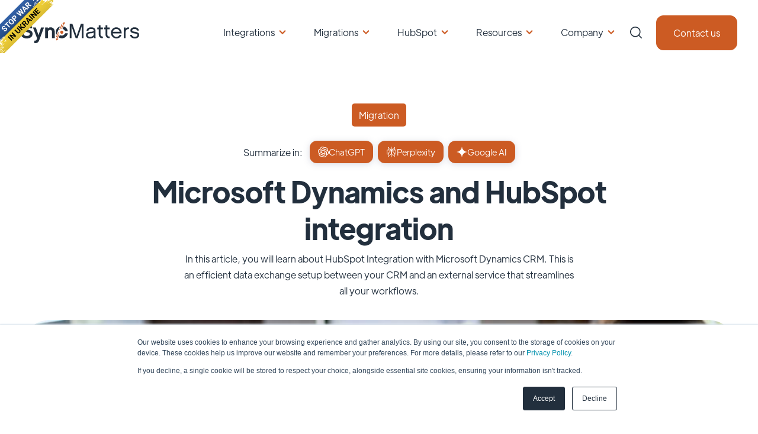

--- FILE ---
content_type: text/html; charset=UTF-8
request_url: https://syncmatters.com/blog/microsoft-dynamics-and-hubspot-integration
body_size: 22782
content:
<!doctype html><html lang="en"><head>
    <meta charset="utf-8">
    <title>Microsoft Dynamics HubSpot Integration | Trujay</title>
    <link rel="shortcut icon" href="https://syncmatters.com/hubfs/SyncMatters%20icon.png">
    <meta name="description" content="In this article, you will learn about HubSpot Integration with Microsoft Dynamics CRM. This is an efficient data exchange setup between your CRM and an external service that streamlines all your workflows.">
    
    
    
    
      <link href="https://unpkg.com/aos@2.3.4/dist/aos.css" rel="stylesheet">
    
    
<meta name="viewport" content="width=device-width, initial-scale=1">

    <script src="/hs/hsstatic/jquery-libs/static-1.4/jquery/jquery-1.11.2.js"></script>
<script>hsjQuery = window['jQuery'];</script>
    <meta property="og:description" content="In this article, you will learn about HubSpot Integration with Microsoft Dynamics CRM. This is an efficient data exchange setup between your CRM and an external service that streamlines all your workflows.">
    <meta property="og:title" content="Microsoft Dynamics HubSpot Integration | Trujay">
    <meta name="twitter:description" content="In this article, you will learn about HubSpot Integration with Microsoft Dynamics CRM. This is an efficient data exchange setup between your CRM and an external service that streamlines all your workflows.">
    <meta name="twitter:title" content="Microsoft Dynamics HubSpot Integration | Trujay">

    

    
    <style>
a.cta_button{-moz-box-sizing:content-box !important;-webkit-box-sizing:content-box !important;box-sizing:content-box !important;vertical-align:middle}.hs-breadcrumb-menu{list-style-type:none;margin:0px 0px 0px 0px;padding:0px 0px 0px 0px}.hs-breadcrumb-menu-item{float:left;padding:10px 0px 10px 10px}.hs-breadcrumb-menu-divider:before{content:'›';padding-left:10px}.hs-featured-image-link{border:0}.hs-featured-image{float:right;margin:0 0 20px 20px;max-width:50%}@media (max-width: 568px){.hs-featured-image{float:none;margin:0;width:100%;max-width:100%}}.hs-screen-reader-text{clip:rect(1px, 1px, 1px, 1px);height:1px;overflow:hidden;position:absolute !important;width:1px}
</style>

<link rel="stylesheet" href="https://syncmatters.com/hubfs/hub_generated/template_assets/1/64893132690/1763735507953/template_main.min.css">
<link rel="stylesheet" href="https://syncmatters.com/hubfs/hub_generated/template_assets/1/64895023383/1763735548264/template_theme-overrides.min.css">
<link rel="stylesheet" href="https://syncmatters.com/hubfs/hub_generated/template_assets/1/64895470489/1763649051575/template_child.min.css">
<link rel="stylesheet" href="https://syncmatters.com/hubfs/hub_generated/module_assets/1/64893130081/1742190917751/module_Elements_-_Menu.min.css">

<style>
  
  .custom-button__div__menu {
    margin-top: 20vh;
  }
  
  .navigation-primary a.active-item {
    color: #cc5b23 !important;
    position: relative;
  }
  
  .submenu.level-1 > .has-submenu > .menu-arrow {
    background-image: url('data:image/svg+xml;utf8,<svg version="1.0" xmlns="http://www.w3.org/2000/svg" id="elements__svg-arrow" fill="%23cc5b23" viewBox="0 0 320 512" width="8px" height="13px" aria-hidden="true"><g id="layer1"><path d="M34.52 239.03L228.87 44.69c9.37-9.37 24.57-9.37 33.94 0l22.67 22.67c9.36 9.36 9.37 24.52.04 33.9L131.49 256l154.02 154.75c9.34 9.38 9.32 24.54-.04 33.9l-22.67 22.67c-9.37 9.37-24.57 9.37-33.94 0L34.52 272.97c-9.37-9.37-9.37-24.57 0-33.94z"></path></g></svg>');                                                                                                                     
    background-repeat: no-repeat;
    background-position: top;
    height: 13px;
    width: 20px;
    display: inline-block;
    cursor: pointer;
    -webkit-transform: rotate(-90deg);
    -ms-transform: rotate(-90deg);
    transform: rotate(-90deg);
  }
 
  @media (max-width: 857px) {
		
		.header__navigation--toggle {
			
			
				background-image: url('data:image/svg+xml;utf8,<svg width="20" height="8" viewBox="0 0 20 8" fill="none" xmlns="http://www.w3.org/2000/svg"><rect x="0.984375" y="0.00732422" width="18.028" height="1.5" rx="0.75" fill="white"/><rect x="0.984375" y="6.4928" width="18.028" height="1.5" rx="0.75" fill="white"/></svg>');
						
			
			background-position: center;
			background-repeat: no-repeat;
			background-size: 18px;
			visibility: visible;
			cursor: pointer;
			height: 34px;
			width: 34px;
			position: absolute;
			display: block !important;
			opacity: 1;
			top: -42px;
			right: 20px;						
			padding: 10px !important;
			border-radius: 6px;

			transition: all ease 0.35s !important;
			
			
				background-color: #cc5b23;
			
					

			  
					-webkit-filter: drop-shadow(0px 2px 6px rgba(31, 37, 89, 0.16));
					filter:         drop-shadow(0px 2px 6px rgba(31, 37, 89, 0.16)); 
				

		}
		
  
		.header__navigation--toggle:hover,
		.header__navigation--toggle:active,
		.header__navigation--toggle:focus{
			transform: scale(1.1);
				
					
			
		}
		
		.header__close--toggle {
			
			
				background-image: url('data:image/svg+xml;utf8,<svg width="14" height="14" viewBox="0 0 14 14" fill="none" xmlns="http://www.w3.org/2000/svg"><rect x="1.15625" y="0.0958252" width="18.028" height="1.5" rx="0.75" transform="rotate(45 1.15625 0.0958252)" fill="white"/><rect x="0.09375" y="12.8435" width="18.028" height="1.5" rx="0.75" transform="rotate(-45 0.09375 12.8435)" fill="white"/></svg>');
					
								
			background-repeat: no-repeat;
			background-size: 14px;
			background-position: center;
			visibility: hidden;
			height: 34px !important;
			margin-right: 0;
			width: 34px !important;
			margin-top: 16px;
			position: absolute;
			opacity: 0;
			top: -42px;
			right: 20px;
					
			
				background-color: #cc5b23;
					
					
			padding: 10px !important;
			border-radius: 6px;
			transition: all ease 0.35s !important;
					
							
			  
					-webkit-filter: drop-shadow(0px 2px 6px rgba(31, 37, 89, 0.16));
					filter:         drop-shadow(0px 2px 6px rgba(31, 37, 89, 0.16)); 
				

		}
		
		.header__close--toggle:hover,
		.header__close--toggle:active,
		.header__close--toggle:focus{
			transform: scale(1.2);
			
				
					
			
		}
    
    .submenu.level-1 > .has-submenu > .menu-arrow {
      -webkit-transform: rotate(0deg);
      -ms-transform: rotate(0deg);
      transform: rotate(0deg);
    }

    .submenu.level-1 > .has-submenu > .menu-arrow-bg,
    .submenu > .has-submenu > .menu-arrow-bg,
    .submenu .menu-arrow-bg {
      background-image: url('data:image/svg+xml;utf8,<svg version="1.1" id="Capa_1" xmlns="http://www.w3.org/2000/svg" xmlns:xlink="http://www.w3.org/1999/xlink" x="0px" y="0px" width="16px" height="24px" fill="%23222f3d" viewBox="0 0 451.846 451.847" style="enable-background:new 0 0 451.846 451.847;" xml:space="preserve"> <g> <path d="M345.441,248.292L151.154,442.573c-12.359,12.365-32.397,12.365-44.75,0c-12.354-12.354-12.354-32.391,0-44.744 L278.318,225.92L106.409,54.017c-12.354-12.359-12.354-32.394,0-44.748c12.354-12.359,32.391-12.359,44.75,0l194.287,194.284 c6.177,6.18,9.262,14.271,9.262,22.366C354.708,234.018,351.617,242.115,345.441,248.292z"/></g></svg>');
      background-repeat: no-repeat;
      background-position: center;
      display: block;
      height: 29px;
      -webkit-transition: -webkit-transform 0.4s;
      transition: -webkit-transform 0.4s;
      -o-transition: transform 0.4s;
      transition: transform 0.4s;
      transition: transform 0.4s, -webkit-transform 0.4s;
      width: 29px;
      box-shadow: 0px -0.709347px 3.54674px rgba(31, 37, 89, 0.01), 0px 2.83739px 6.38413px rgba(38, 54, 200, 0.08);
      border-radius: 4.96543px;
      position: absolute;
      right: 20px;
      top: 16px;
      float: right;
      -webkit-transform: rotate(0deg);
      -ms-transform: rotate(0deg);
      transform: rotate(0deg);
    }
    
    input[type="checkbox"]:checked ~ .menu-arrow .menu-arrow-bg {
      background-image: url('data:image/svg+xml;utf8,<svg version="1.1" id="Capa_1" xmlns="http://www.w3.org/2000/svg" xmlns:xlink="http://www.w3.org/1999/xlink" x="0px" y="0px" width="16px" height="24px" fill="%23cc5b23" viewBox="0 0 451.846 451.847" style="enable-background:new 0 0 451.846 451.847;" xml:space="preserve"> <g> <path d="M345.441,248.292L151.154,442.573c-12.359,12.365-32.397,12.365-44.75,0c-12.354-12.354-12.354-32.391,0-44.744 L278.318,225.92L106.409,54.017c-12.354-12.359-12.354-32.394,0-44.748c12.354-12.359,32.391-12.359,44.75,0l194.287,194.284 c6.177,6.18,9.262,14.271,9.262,22.366C354.708,234.018,351.617,242.115,345.441,248.292z"/></g></svg>');
      -webkit-transform: rotate(90deg);
      -ms-transform: rotate(90deg);
      transform: rotate(90deg);
    }

  }
  
  @media (min-width: 857px) {
  
  .submenu.level-2 {
    left: 0;
    display: grid;
    grid-auto-flow: column;
    grid-template-rows: repeat(10, auto);
  }
  
}
  
  @media (max-width: 857px) {
    input[type="checkbox"]:checked ~ .submenu {
      display: grid;
      grid-auto-flow: column;
      grid-template-rows: repeat(30, auto);
      opacity: 1;
    }
  }
  
    @media (max-width: 420px) {
    input[type="checkbox"]:checked ~ .submenu {
      display: grid;
      grid-auto-flow: column;
      grid-template-rows: repeat(30, auto);
      opacity: 1;
    }
  }
</style>

<link rel="stylesheet" href="https://syncmatters.com/hubfs/hub_generated/module_assets/1/64895265367/1742190929608/module_Elements_-_Header_Search.min.css">

  <style>
  
    .elements-overlay-search input[type=text] {
     font-size: 32px;
     background: transparent;
     background-position: top right 0;
     background-repeat: no-repeat;
     border: none;
     border-radius: 0px;
     border-bottom: 2px solid #BDBFD1;
     box-shadow: none;
     padding-bottom: 50px;
     padding-top: 10px;
     padding-left: 0px;
     color: #1F2559;
     height: 90px;
  }
  
  .hideBtn {
    background-image: url(https://f.hubspotusercontent10.net/hubfs/8768169/Elements/Theme/icons/close.svg);
    background-size: cover;
    background-repeat: no-repeat;
    height: 25px;
    width: 25px;
    transition: 0.3s ease-in-out;
  }

  .elements-overlay-search button {
     float: left;
     width: 20%;
     padding: 15px;
     background: rgb(54, 21, 241);
     font-size: 17px;
     border: none;
     color:white;
     cursor: pointer;
     opacity: 0.8;
  }
  
  .showBtn {
    cursor: pointer;
        
		
		  background-image: url('data:image/svg+xml;utf8,<svg xmlns="http://www.w3.org/2000/svg" xmlns:xlink="http://www.w3.org/1999/xlink" fill="%23222f3d" width="24pt" height="24pt" viewBox="0 0 24 24" version="1.1"><g id="surface1"><path d="M 10.570312 0 C 4.742188 0 0 4.742188 0 10.570312 C 0 16.398438 4.742188 21.136719 10.570312 21.136719 C 16.398438 21.136719 21.136719 16.398438 21.136719 10.570312 C 21.136719 4.742188 16.398438 0 10.570312 0 Z M 10.570312 19.1875 C 5.816406 19.1875 1.953125 15.320312 1.953125 10.570312 C 1.953125 5.816406 5.816406 1.953125 10.570312 1.953125 C 15.320312 1.953125 19.1875 5.816406 19.1875 10.570312 C 19.1875 15.320312 15.320312 19.1875 10.570312 19.1875 Z M 10.570312 19.1875 "/><path d="M 23.714844 22.335938 L 18.121094 16.742188 C 17.738281 16.359375 17.121094 16.359375 16.742188 16.742188 C 16.359375 17.121094 16.359375 17.738281 16.742188 18.121094 L 22.335938 23.714844 C 22.523438 23.90625 22.773438 24 23.023438 24 C 23.273438 24 23.523438 23.90625 23.714844 23.714844 C 24.09375 23.332031 24.09375 22.714844 23.714844 22.335938 Z M 23.714844 22.335938 "/></g></svg>') !important;
		 
				
	  background-size: cover;
    height: 20px;
    width: 20px;
    margin: 0px 16px 0px -6px;
    transition: 0.2s ease-in-out;
  }		
		
	 .showBtn:hover {
			 transform: scale(1.2);			    
			 
					
	 }		
  
  @media(max-width: 857px) {
          
		.showBtn {
			position: absolute;
			top: -35px;
			right: 50px;
		}
    
  }
  
</style>


  <style>
		
		
    
    .elements-buttons-disabled-on-desk {
      display: none;  
    }



    .elements-link-buttons_module_16106654906244 {
       
    }

    .elements-module-button_module_16106654906244 a:last-child {
      
      
        margin-right: 0px !important;
      
    }

    .elements-btns-custom_module_16106654906244 {
      transition: 0.2s ease-in-out;
    }

    
      .elements-btns-custom_module_16106654906244:hover,
      .elements-btns-custom_module_16106654906244:focus {
        transform: scale(1.05);
      }
    

    
      @media(max-width: 767px) {   

        .elements-module-button_module_16106654906244 {
          text-align: left !important;
        }

      }
    



     @media (max-width: 961px) {
       
       .elements-buttons-enabled-on-tablet {
        display: unset !important;
      }
    
      .elements-buttons-disabled-on-tablet {
        display: none !important;
      }

    }

    @media(max-width: 767px) {
      
      .elements-buttons-enabled-on-mobile {
        display: unset !important;
      }
    
      .elements-buttons-disabled-on-mobile {
        display: none !important;
      }
      
      .elements-module-buttons-container {
        display: table-cell;
        width: 767px;
        max-width: 100%;
      }

      .elements-btns-styles_module_16106654906244 {
        margin-bottom: 8px;  
      }

      .elements-module-button_module_16106654906244 {
        margin-top: 0px !important;
        margin-bottom: 0px !important;
        margin-left: 0px !important;
        margin-right: 0px !important;
      }
      
    }

  </style>
  
<link rel="stylesheet" href="https://syncmatters.com/hubfs/hub_generated/module_assets/1/194089925950/1754572640899/module_Syncmatters_-_AI_Summarize.css">
<link rel="stylesheet" href="https://syncmatters.com/hubfs/hub_generated/module_assets/1/194414196109/1755107484182/module_Syncmatters_-_Social_Sharing.min.css">
<link rel="stylesheet" href="https://syncmatters.com/hubfs/hub_generated/module_assets/1/161269271576/1742191069679/module_Trujay_-_Blog_CTA_White.min.css">

<style>
  .elements-div-content_module_171083773821711 p{
    color: #fff;   
  }
  

  
  .elements-form__section__subscribe-2__module_171083773821711 form label {
    display: none !important;
  }
  

  .elements-form__section__subscribe-2__module_171083773821711 form input[type=email] {
    height: 74px;
    padding-right: 148px;
  }

  .elements-form__section__subscribe-2__module_171083773821711 form .hs-submit {
    position: absolute;
    
    top: 12px;
    
    right: 14px;
  }

  .elements-form__section__subscribe-2__module_171083773821711 form input[type=submit], 
  .elements-form__section__subscribe-2__module_171083773821711 form .hs-button {
    height: 50px;
    padding: 0 28px;
  } 

  .elements-form__section__subscribe-2__module_171083773821711 form .hs-error-msg {
    margin-bottom: -2.4rem;
  }

  

  .elements-form__section__subscribe-2 form .hs-error-msg {
    color: #222f3d;
  }

  .elements-form__section__subscribe-2 .submitted-message {
    color: #222f3d !important;
  }

  .elements-form__section__subscribe-2 form label span {
    color: #222f3d;
  }

  .elements-form__section__subscribe-2 form label {
    color: #222f3d;
  }

  .elements-module-image_module_171083773821711 {
    
    -webkit-filter: drop-shadow(0px 3px 10px rgba(31, 37, 89, 0.04));
    filter:         drop-shadow(0px 3px 10px rgba(31, 37, 89, 0.04)); 
    

  }


  @media(max-width: 767px) {

    .elements-div-content_module_171083773821711 {
      padding-top: 32px !important;
      padding-bottom: 38px !important;
      padding-left: 38px !important;
      padding-right: 38px !important;

      margin-top: 36px !important;
      margin-bottom: 96px !important;
      margin-left: 0px !important;
      margin-right: 0px !important;
    }

    .elements-module-image-container_module_171083773821711 {
      padding-top: 24px !important;
      padding-bottom: 24px !important;
      padding-left: 0px !important;
      padding-right: 0px !important;
    }


    .elements-module-content_module_171083773821711 {
      padding-top: 0px !important;
      padding-bottom: 16px !important;
      padding-left: 0px !important;
      padding-right: 0px !important;
    }

  }

</style>


<style>
	
		
  
  .elements-sac-card__text__module_16115901644861 {
    text-align: left;
    width: 100%;    
    margin-bottom: 4px;
    padding-top: 24px;
    padding-bottom: 24px;
    padding-left: 24px;
    padding-right: 24px;
  }
  
  .elements-sac-card__without-image {
    padding-top: 12px;
  }
  
  .elements-sac-cards__card {
    
    text-align: center;
    
    width: 100%;
    padding: 0px;
    transition: transform 0.3s ease;
    position: relative;
    padding-bottom: 100px;
    
    
      max-width: 100%;
    
    
  }

  .elements-sac-cards__module_16115901644861 {
    display: grid;
    
    
    
        
      grid-template-columns: repeat(3, auto);        
    
    
    
    
    

    grid-column-gap: 27px;
    grid-row-gap: 27px;
  }
  
  
   
  
  
 
  .elements-sac-content-button {
    margin-top: 0px;
    margin-bottom: 24px;
    margin-left: 0px;
    margin-right: 0px;
  }
  
  .elements-sac-card__image__module_16115901644861 {
    border-top-left-radius: 36px;
    border-top-right-radius: 36px;    
    object-fit: cover;
    
      max-height: 202px;
    
    
  }
  
  @media(max-width: 767px) {
    
   .elements-sac-cards__card { 
    max-width: 100%;
   }
    
  .elements-sac-content-button {
    margin-top: 16px !important;
    margin-bottom: 32px !important;
    margin-left: 0px !important;
    margin-right: 0px !important;
  }
    
  .elements-div-content_module_16115901644861 {
    padding-top: 80px !important;
    padding-bottom: 80px !important;
    padding-left: 0px !important;
    padding-right: 0px !important;
    
    margin-top: 0px !important;
    margin-bottom: 0px !important;
    margin-left: 0px !important;
    margin-right: 0px !important;
  }
    
  .elements-module-image {
    padding-top: 32px !important;
    padding-bottom: 0px !important;
    padding-left: 0px !important;
    padding-right: 0px !important;
  }
    
   .elements-sac-card__text__module_16115901644861 {
    padding-top: 16px !important;
    padding-bottom: 48px !important;
    padding-left: 24px !important;
    padding-right: 24px !important;
  }
    


}
  
  

.elements-sac-top-content {
  margin-bottom: 16px;
  
}


@media(min-width: 768px) {
  
  .elements-sac-top-content {
    display: flex;
    align-items: flex-end;
    justify-content: space-between;
    margin-bottom: 16px;
  }
  
  .elements-sac-content-button {
    text-align: right;
    float: right;
  }
  
}


@media(max-width: 1204px) {
    
  .elements-sac-cards__module_16115901644861 {
    grid-column-gap: 18px;
  }
  
}

@media(max-width: 1183px) {
    
  .elements-sac-cards__module_16115901644861 {
    grid-column-gap: 27px;
    grid-template-columns: repeat(2, auto) !important;
  }
}

@media(max-width: 767px) {
  
  .elements-sac-content-text {
    width: 100% !important;
  }
  
  .elements-sac-content-button {
    width: 100% !important;
    
  }
    
  .elements-sac-cards__module_16115901644861 {
    grid-column-gap: 27px;
    grid-template-columns: repeat(1, auto) !important;
  }
}



.elements-sac-cards__card:hover {
  cursor: pointer;
}

.elements-sac-card__image__module_16115901644861 {
  max-width: 100%;
  margin-right: 8px;
}



.elements-sac-card__footer {
  padding: 0px 24px 16px 24px;
  position: absolute;
  bottom: 0;
  left: 0;
  width: 100%;
}



.elements-sac-card__footer_content {
  border-top: 1px solid #E7E8F1;
  padding-top: 24px;
}

.elements-module-card-title-content {
  margin-top: 8px;
  padding-left: 8px;
}

.elements-sac-card__footer_text-container {
  padding-right: 16px;
  margin-bottom: -15px;
  margin-top: 4px;
}

.elements-sac-card__footer_badge-container__module_16115901644861 {
  margin-top: 16px;
}

@media (max-width: 812px) { 
  
   .elements-sac-card__footer_badge-container__module_16115901644861 {
     float: left !important;
     text-align: left !important;
     margin-bottom: 16px;
     margin-top: 0px;
     width: 100% !important;
     padding-left: 72px;
  }
  
  .elements-sac-cards__module_16115901644861 {
    grid-column-gap: 18px;
  }
  

  
}

@media(max-width: 767px) {
  
  
  .elements-sac-cards__card {
    width: 100%;    
  }
  
 .elements-sac-card__footer_badge-container__module_16115901644861 {
     float: right !important;
     text-align: right !important;
     margin-bottom: 10x;
     margin-top: 16px;
     width: auto !important;
     padding-left: 0px;
  }
  
  
  
}



@media (max-width: 425px) { 
   .elements-sac-card__footer_badge-container__module_16115901644861 {
     float: left !important;
     text-align: left !important;
     margin-bottom: 16px;
     margin-top: 16px;
     width: 100% !important;
  }
    
  .elements-sac-cards__card {
    padding-bottom: 120px;
  }
  
}

  
</style>


<style>
	
		
  

@media(max-width: 767px) {

  
  
  
}
  
</style>


<style>
	
									    	
	           

  
  
  .elements-social-links__container_module_161107835119668 {
    
	    margin-left: -4px !important;
    
    
  }
  
  .elements-social-links__container_module_161107835119668 {
    text-align: left;
  }
  
  .elements-social-links__icon_module_161107835119668 {    
    transition: 0.3s ease-in-out;    
  }
  
  
    .elements-social-links__icon_module_161107835119668:hover {
      transform: scale(1.2);
    }
  
  
  @media (max-width: 767px) {
    .elements-social-links__container_module_161107835119668 {
      text-align: left;
      margin-top: 0px !important;
      margin-bottom: 0px !important;
    }
  }
  
</style>

<link rel="preload" as="style" href="https://48752163.fs1.hubspotusercontent-na1.net/hubfs/48752163/raw_assets/media-default-modules/master/650/js_client_assets/assets/TrackPlayAnalytics-Cm48oVxd.css">

<link rel="preload" as="style" href="https://48752163.fs1.hubspotusercontent-na1.net/hubfs/48752163/raw_assets/media-default-modules/master/650/js_client_assets/assets/Tooltip-DkS5dgLo.css">

<!-- Editor Styles -->
<style id="hs_editor_style" type="text/css">
#hs_cos_wrapper_site_logo  { display: block !important; padding-left: 0px !important }
</style>
    <script type="application/ld+json">
{
  "mainEntityOfPage" : {
    "@type" : "WebPage",
    "@id" : "https://syncmatters.com/blog/microsoft-dynamics-and-hubspot-integration"
  },
  "author" : {
    "name" : "Ivan Karp",
    "url" : "https://syncmatters.com/blog/author/ivan-karp",
    "@type" : "Person"
  },
  "headline" : "Microsoft Dynamics HubSpot Integration | Trujay",
  "datePublished" : "2022-09-05T12:15:47.000Z",
  "dateModified" : "2022-09-07T17:09:50.366Z",
  "publisher" : {
    "name" : "SyncMatters, Inc.",
    "logo" : {
      "url" : "https://syncmatters.com/hubfs/syncmatters_logo_light.svg",
      "@type" : "ImageObject"
    },
    "@type" : "Organization"
  },
  "@context" : "https://schema.org",
  "@type" : "BlogPosting",
  "image" : [ "https://syncmatters.com/hubfs/bench-accounting-C3V88BOoRoM-unsplash%20(1)(1).jpg" ]
}
</script>


    
<!--  Added by GoogleAnalytics4 integration -->
<script>
var _hsp = window._hsp = window._hsp || [];
window.dataLayer = window.dataLayer || [];
function gtag(){dataLayer.push(arguments);}

var useGoogleConsentModeV2 = true;
var waitForUpdateMillis = 1000;


if (!window._hsGoogleConsentRunOnce) {
  window._hsGoogleConsentRunOnce = true;

  gtag('consent', 'default', {
    'ad_storage': 'denied',
    'analytics_storage': 'denied',
    'ad_user_data': 'denied',
    'ad_personalization': 'denied',
    'wait_for_update': waitForUpdateMillis
  });

  if (useGoogleConsentModeV2) {
    _hsp.push(['useGoogleConsentModeV2'])
  } else {
    _hsp.push(['addPrivacyConsentListener', function(consent){
      var hasAnalyticsConsent = consent && (consent.allowed || (consent.categories && consent.categories.analytics));
      var hasAdsConsent = consent && (consent.allowed || (consent.categories && consent.categories.advertisement));

      gtag('consent', 'update', {
        'ad_storage': hasAdsConsent ? 'granted' : 'denied',
        'analytics_storage': hasAnalyticsConsent ? 'granted' : 'denied',
        'ad_user_data': hasAdsConsent ? 'granted' : 'denied',
        'ad_personalization': hasAdsConsent ? 'granted' : 'denied'
      });
    }]);
  }
}

gtag('js', new Date());
gtag('set', 'developer_id.dZTQ1Zm', true);
gtag('config', 'G-9DSFFR0Z9F');
</script>
<script async src="https://www.googletagmanager.com/gtag/js?id=G-9DSFFR0Z9F"></script>

<!-- /Added by GoogleAnalytics4 integration -->

<!--  Added by GoogleTagManager integration -->
<script>
var _hsp = window._hsp = window._hsp || [];
window.dataLayer = window.dataLayer || [];
function gtag(){dataLayer.push(arguments);}

var useGoogleConsentModeV2 = true;
var waitForUpdateMillis = 1000;



var hsLoadGtm = function loadGtm() {
    if(window._hsGtmLoadOnce) {
      return;
    }

    if (useGoogleConsentModeV2) {

      gtag('set','developer_id.dZTQ1Zm',true);

      gtag('consent', 'default', {
      'ad_storage': 'denied',
      'analytics_storage': 'denied',
      'ad_user_data': 'denied',
      'ad_personalization': 'denied',
      'wait_for_update': waitForUpdateMillis
      });

      _hsp.push(['useGoogleConsentModeV2'])
    }

    (function(w,d,s,l,i){w[l]=w[l]||[];w[l].push({'gtm.start':
    new Date().getTime(),event:'gtm.js'});var f=d.getElementsByTagName(s)[0],
    j=d.createElement(s),dl=l!='dataLayer'?'&l='+l:'';j.async=true;j.src=
    'https://www.googletagmanager.com/gtm.js?id='+i+dl;f.parentNode.insertBefore(j,f);
    })(window,document,'script','dataLayer','GTM-53J4STDW');

    window._hsGtmLoadOnce = true;
};

_hsp.push(['addPrivacyConsentListener', function(consent){
  if(consent.allowed || (consent.categories && consent.categories.analytics)){
    hsLoadGtm();
  }
}]);

</script>

<!-- /Added by GoogleTagManager integration -->


<!-- Clarity -->
<script type="text/javascript">
  (function(c,l,a,r,i,t,y){
    c[a]=c[a]||function(){(c[a].q=c[a].q||[]).push(arguments)};
    t=l.createElement(r);t.async=1;t.src="https://www.clarity.ms/tag/"+i;
    y=l.getElementsByTagName(r)[0];y.parentNode.insertBefore(t,y);
  })(window, document, "clarity", "script", "lgx48qzz33");
</script>

<script type="application/ld+json">
  {
    "@context": "https://schema.org",
    "@type": "WebSite",
    "name": "SyncMatters",
    "alternateName": ["SyncMatters, Inc.", "SyncMatters Inc.", "Trujay", "IntegrateHQ"],
    "url": "https://www.syncmatters.com/"
  }
</script>




<!-- Pages listed have the "index, follow" meta tag -->
<meta name="robots" content="index, follow, max-image-preview:large, max-snippet:-1, max-video-preview:-1">

<link rel="amphtml" href="https://syncmatters.com/blog/microsoft-dynamics-and-hubspot-integration?hs_amp=true">

<meta property="og:image" content="https://syncmatters.com/hubfs/bench-accounting-C3V88BOoRoM-unsplash%20(1)(1).jpg">
<meta property="og:image:width" content="898">
<meta property="og:image:height" content="600">
<meta property="og:image:alt" content="migration-crm-trujay">
<meta name="twitter:image" content="https://syncmatters.com/hubfs/bench-accounting-C3V88BOoRoM-unsplash%20(1)(1).jpg">
<meta name="twitter:image:alt" content="migration-crm-trujay">

<meta property="og:url" content="https://syncmatters.com/blog/microsoft-dynamics-and-hubspot-integration">
<meta name="twitter:card" content="summary_large_image">
<meta name="twitter:creator" content="@syncmatters">

<link rel="canonical" href="https://syncmatters.com/blog/microsoft-dynamics-and-hubspot-integration">
<script>
  document.addEventListener("DOMContentLoaded", function () {
    const links = document.querySelectorAll('a[href*="#"]');
    //console.log(links);//
    links.forEach(link => {
      link.addEventListener("click", function (e) {
        const href = this.getAttribute("href");

        // Ignore real anchors like #section-id
        // if (href.startsWith("#") && href.length > 1) return;

        e.preventDefault();

        const linkText = this.textContent.trim().toLowerCase();
        const elements = document.querySelectorAll("h1, h2, h3, h4, h5, h6, p, span, div");

        let target = null;

        elements.forEach(el => {
          if (!target && el.textContent.trim().toLowerCase() === linkText) {
            target = el;
          }
        });

        if (target) {
          target.scrollIntoView({
            behavior: "smooth",
            block: "start"
          });
        }
      });
    });
  });
</script>
<meta property="og:type" content="article">
<link rel="alternate" type="application/rss+xml" href="https://syncmatters.com/blog/rss.xml">
<meta name="twitter:domain" content="syncmatters.com">
<meta name="twitter:site" content="@SyncMatters">
<script src="//platform.linkedin.com/in.js" type="text/javascript">
    lang: en_US
</script>

<meta http-equiv="content-language" content="en">







  <meta name="generator" content="HubSpot"></head>
  <body data-aos="fade">
<!--  Added by GoogleTagManager integration -->
<noscript><iframe src="https://www.googletagmanager.com/ns.html?id=GTM-53J4STDW" height="0" width="0" style="display:none;visibility:hidden"></iframe></noscript>

<!-- /Added by GoogleTagManager integration -->

    <a href="https://bank.gov.ua/en/news/all/natsionalniy-bank-vidkriv-spetsrahunok-dlya-zboru-koshtiv-na-potrebi-armiyi" class="em-ribbon" style="position: fixed; left:0; top:0; width: 90px; height: 90px; background: url('http://stfalcon.github.io/stopwar/img/stop-war-in-ukraine.png'); z-index: 10000; border: 0;" title="Do something to stop this war! Russians are killing our children and civilians!" target="_blank" rel="noopener"></a>
    <div class="body-wrapper   hs-content-id-83985345039 hs-blog-post hs-blog-id-65676034336">
      
        <div data-global-resource-path="Elements Theme - Production/templates/partials/header.html"><!-- ------------------------------------------------------------------  header_style_1 ---------------------------------------------------------------------- -->





<header class="header">

  <a href="#main-content" class="header__skip">Skip to content</a>
  
  <div id="hs_cos_wrapper_module_16366511675687" class="hs_cos_wrapper hs_cos_wrapper_widget hs_cos_wrapper_type_module" style="" data-hs-cos-general-type="widget" data-hs-cos-type="module"></div>
  
  <div id="header" class="header__container__main">
  
    <div class="header__container content-wrapper">



    
    <div class="header__logo header__logo--main">
      <div id="hs_cos_wrapper_site_logo" class="hs_cos_wrapper hs_cos_wrapper_widget hs_cos_wrapper_type_module widget-type-logo" style="" data-hs-cos-general-type="widget" data-hs-cos-type="module">
  






















  
  <span id="hs_cos_wrapper_site_logo_hs_logo_widget" class="hs_cos_wrapper hs_cos_wrapper_widget hs_cos_wrapper_type_logo" style="" data-hs-cos-general-type="widget" data-hs-cos-type="logo"><a href="https://syncmatters.com/" id="hs-link-site_logo_hs_logo_widget" style="border-width:0px;border:0px;"><img src="https://syncmatters.com/hubfs/syncmatters_logo_light.svg" class="hs-image-widget " height="54" style="height: auto;width:300px;border-width:0px;border:0px;" width="300" alt="syncmatters_logo_light" title="syncmatters_logo_light"></a></span>
</div>
    </div>
    

    
    <div class="header__column">

      
      <div class="header__row-1">
         <div class="header--toggle header__navigation--toggle"></div>

        <div class="header--toggle header__search--toggle" style="display: none;"></div>
        <div class="header__close--toggle"></div>
        <div class="header__navigation header--element">
          <div id="hs_cos_wrapper_navigation-primary" class="hs_cos_wrapper hs_cos_wrapper_widget hs_cos_wrapper_type_module" style="" data-hs-cos-general-type="widget" data-hs-cos-type="module">






























































<nav aria-label="Main menu" class="navigation-primary">
  
  
  <ul class="submenu level-1">
    
      
  <li class="has-submenu menu-item hs-skip-lang-url-rewrite">
    <a href="https://syncmatters.com/custom-integrations" class="menu-link">Integrations</a>

    
    
      
        <input type="checkbox" id="Integrations" class="submenu-toggle">
        <label class="menu-arrow" for="Integrations">
          <span class="menu-arrow-bg"></span>
        </label>
      
      
      
  
  <ul class="submenu level-2">
    
      
  <li class="no-submenu menu-item hs-skip-lang-url-rewrite">
    <a href="https://syncmatters.com/custom-integrations" class="menu-link">Overview</a>

    
  </li>

    
      
  <li class="no-submenu menu-item hs-skip-lang-url-rewrite">
    <a href="https://syncmatters.com/integrations/connectors" class="menu-link">Connectors</a>

    
  </li>

    
      
  <li class="no-submenu menu-item hs-skip-lang-url-rewrite">
    <a href="https://syncmatters.com/integrations/feature-tiers" class="menu-link">Feature Tiers?</a>

    
  </li>

    
  </ul>

    
  </li>

    
      
  <li class="has-submenu menu-item hs-skip-lang-url-rewrite">
    <a href="https://migratemycrm.com" class="menu-link">Migrations</a>

    
    
      
        <input type="checkbox" id="Migrations" class="submenu-toggle">
        <label class="menu-arrow" for="Migrations">
          <span class="menu-arrow-bg"></span>
        </label>
      
      
      
  
  <ul class="submenu level-2">
    
      
  <li class="no-submenu menu-item hs-skip-lang-url-rewrite">
    <a href="https://migratemycrm.com" class="menu-link">Overview</a>

    
  </li>

    
      
  <li class="no-submenu menu-item hs-skip-lang-url-rewrite">
    <a href="https://migratemycrm.com/pricing" class="menu-link">Pricing</a>

    
  </li>

    
      
  <li class="no-submenu menu-item hs-skip-lang-url-rewrite">
    <a href="https://syncmatters.com/migrations/connectors" class="menu-link">Connectors</a>

    
  </li>

    
      
  <li class="no-submenu menu-item hs-skip-lang-url-rewrite">
    <a href="https://syncmatters.com/migratemycrm-vs-hubspot-import-sync" class="menu-link">MigrateMyCRM vs HubSpot Import</a>

    
  </li>

    
  </ul>

    
  </li>

    
      
  <li class="has-submenu menu-item hs-skip-lang-url-rewrite">
    <a href="https://syncmatters.com/hubspot-services" class="menu-link">HubSpot</a>

    
    
      
        <input type="checkbox" id="HubSpot" class="submenu-toggle">
        <label class="menu-arrow" for="HubSpot">
          <span class="menu-arrow-bg"></span>
        </label>
      
      
      
  
  <ul class="submenu level-2">
    
      
  <li class="no-submenu menu-item hs-skip-lang-url-rewrite">
    <a href="https://syncmatters.com/hubspot-implementation-services" class="menu-link">Implementations</a>

    
  </li>

    
      
  <li class="no-submenu menu-item hs-skip-lang-url-rewrite">
    <a href="https://syncmatters.com/hubspot-onboarding-program" class="menu-link">Onboarding</a>

    
  </li>

    
      
  <li class="no-submenu menu-item hs-skip-lang-url-rewrite">
    <a href="https://syncmatters.com/hubspot-integrations" class="menu-link">Integrations</a>

    
  </li>

    
      
  <li class="no-submenu menu-item hs-skip-lang-url-rewrite">
    <a href="https://syncmatters.com/hubspot-migration" class="menu-link">Migrations</a>

    
  </li>

    
      
  <li class="no-submenu menu-item hs-skip-lang-url-rewrite">
    <a href="https://syncmatters.com/migrations/hubspot-to-hubspot" class="menu-link">Portal Consolidations</a>

    
  </li>

    
      
  <li class="no-submenu menu-item hs-skip-lang-url-rewrite">
    <a href="https://calendah.ai" class="menu-link">Calendah App</a>

    
  </li>

    
  </ul>

    
  </li>

    
      
  <li class="has-submenu menu-item hs-skip-lang-url-rewrite">
    <a href="javascript:;" class="menu-link">Resources</a>

    
    
      
        <input type="checkbox" id="Resources" class="submenu-toggle">
        <label class="menu-arrow" for="Resources">
          <span class="menu-arrow-bg"></span>
        </label>
      
      
      
  
  <ul class="submenu level-2">
    
      
  <li class="no-submenu menu-item hs-skip-lang-url-rewrite">
    <a href="https://syncmatters.com/case-studies" class="menu-link">Case Studies</a>

    
  </li>

    
      
  <li class="no-submenu menu-item hs-skip-lang-url-rewrite">
    <a href="https://syncmatters.com/resources" class="menu-link">eBooks and Videos</a>

    
  </li>

    
      
  <li class="no-submenu menu-item hs-skip-lang-url-rewrite">
    <a href="https://syncmatters.com/hubspot-roi-calculator" class="menu-link">HubSpot ROI Calculator</a>

    
  </li>

    
      
  <li class="no-submenu menu-item hs-skip-lang-url-rewrite">
    <a href="https://syncmatters.com/blog" class="menu-link">Blog</a>

    
  </li>

    
  </ul>

    
  </li>

    
      
  <li class="has-submenu menu-item hs-skip-lang-url-rewrite">
    <a href="javascript:;" class="menu-link">Company</a>

    
    
      
        <input type="checkbox" id="Company" class="submenu-toggle">
        <label class="menu-arrow" for="Company">
          <span class="menu-arrow-bg"></span>
        </label>
      
      
      
  
  <ul class="submenu level-2">
    
      
  <li class="no-submenu menu-item hs-skip-lang-url-rewrite">
    <a href="https://syncmatters.com/contact" class="menu-link">Contact Us</a>

    
  </li>

    
      
  <li class="no-submenu menu-item hs-skip-lang-url-rewrite">
    <a href="https://syncmatters.com/about" class="menu-link">About Us</a>

    
  </li>

    
      
  <li class="no-submenu menu-item hs-skip-lang-url-rewrite">
    <a href="https://syncmatters.com/partners" class="menu-link">Become a Partner</a>

    
  </li>

    
      
  <li class="no-submenu menu-item hs-skip-lang-url-rewrite">
    <a href="https://syncmatters.com/careers" class="menu-link">Careers</a>

    
  </li>

    
  </ul>

    
  </li>

    
  </ul>

</nav>







</div>
        </div>
        

        <div id="hs_cos_wrapper_module_1611098085088105" class="hs_cos_wrapper hs_cos_wrapper_widget hs_cos_wrapper_type_module" style="" data-hs-cos-general-type="widget" data-hs-cos-type="module">

  <div class="elements-overlay-search">
    <span class="hideBtn"></span>
    <div id="searchBar" class="searchBar">
      <form action="/hs-search-results">
         <div class="elements-search-modal-group">
          <input type="text" name="term" class="hs-search-field__input" placeholder="Search for resources..." data-aos="fade-down" data-aos-once="true" autofocus>
          <input type="image" src="https://f.hubspotusercontent10.net/hubfs/8768169/Elements/Theme/icons/loupe.svg" alt="Submit Form" class="elements-icon-search-field">
                  
        </div>
     
        
          <input type="hidden" name="type" value="SITE_PAGE">
        
        
          <input type="hidden" name="type" value="LANDING_PAGE">
        
        
          <input type="hidden" name="type" value="BLOG_POST">
          <input type="hidden" name="type" value="LISTING_PAGE">
        
        
          <input type="hidden" name="type" value="KNOWLEDGE_ARTICLE">
        

      </form>
    </div>
  </div>

  <div class="showBtn"></div>



</div>
        
				
				
        <div class="header__button header--element">
          <div id="hs_cos_wrapper_module_16106654906244" class="hs_cos_wrapper hs_cos_wrapper_widget hs_cos_wrapper_type_module" style="" data-hs-cos-general-type="widget" data-hs-cos-type="module">

  

  

  


  <div class=" container-fluid ">
      <div class="row-fluid-wrapper">
          <div class="row-fluid">
              <div class="span12 widget-span widget-type-cell elements-module-button_module_16106654906244" style="
    text-align: left;
    width: 100%;

    margin-top: 0px;
    margin-bottom: 0px;
    margin-left: 0px;
    margin-right: 0px;
  " data-widget-type="cell" data-x="0" data-w="12">
                
                <div class="elements-module-buttons-container">
      
                

                  

                  
                  
                  
                  
                  
                  <a href="https://syncmatters.com/contact" class="elements-link-buttons_module_16106654906244">
                    <button class="elements-buttons-enabled-on-tablet elements-buttons-enabled-on-mobile  elements-btns-custom_module_16106654906244 elements-btns-styles_module_16106654906244" style="
                    
                      font-family: ; ; 
                      color: #ffffff; 
                      font-size: 16px;
                      background-color: #CC5B23;
                      border: 1px solid #cc5b23;
                      border-radius: 12px;
                    
                  ">
                      Contact us
                    </button>
                  </a>

                 
                     
                </div>
              </div>

          </div>
      </div>
  </div>


  


</div>
        </div>
        
        
      </div>
      

     

      </div>
      



    </div>
  
  </div>
</header>

<div class="sticky-padding"></div>



<!-- ------------------------------------------------------------------  header_style_2 ---------------------------------------------------------------------- -->

</div>
      

      

<main id="main-content" class="body-container-wrapper">

  <div class="body-container body-container--blog-index">
    <!-- hidden text -->

    



    

    <section class="content-wrapper">
      <div class="container-fluid elements--post--blog--header__container">
        <div class="row-fluid-wrapper">
          <div class="row-fluid">

            <div class="span12 widget-span widget-type-cell " style="" data-widget-type="cell" data-x="0" data-w="12">

              <div style="text-align: center;">
                
                <a class="blog-tag" href="https://syncmatters.com/blog/tag/migration">
                  <span class="elements--post--blog--tag__badge" style="padding: 6px 12px; border-radius: 5px;">
                    Migration
                  </span>
                </a>
                
                <div style="height: 24px; display: block;">
                  
                </div>
                
                <div id="hs_cos_wrapper_module_17545705417851" class="hs_cos_wrapper hs_cos_wrapper_widget hs_cos_wrapper_type_module" style="" data-hs-cos-general-type="widget" data-hs-cos-type="module"><div class="ai-container">
  <span class="short-text">Summarize in:</span>
  <a href="https://chat.openai.com/?q=Visit+this+URL+and+summarize+this+post+for+me%3A+https://syncmatters.com/blog/microsoft-dynamics-and-hubspot-integration" target="_blank" rel="nofollow" title="ChatGPT" tabindex="1">
    <button class="elements-buttons-enabled-on-tablet elements-buttons-enabled-on-mobile  btn-primary-dark">
      <svg xmlns="http://www.w3.org/2000/svg" viewbox="0 0 512 512"><path fill="#FFFFFF" d="M196.4 185.8l0-48.6c0-4.1 1.5-7.2 5.1-9.2l97.8-56.3c13.3-7.7 29.2-11.3 45.6-11.3 61.4 0 100.4 47.6 100.4 98.3 0 3.6 0 7.7-.5 11.8L343.3 111.1c-6.1-3.6-12.3-3.6-18.4 0L196.4 185.8zM424.7 375.2l0-116.2c0-7.2-3.1-12.3-9.2-15.9L287 168.4 329 144.3c3.6-2 6.7-2 10.2 0L437 200.7c28.2 16.4 47.1 51.2 47.1 85 0 38.9-23 74.8-59.4 89.6l0 0zM166.2 272.8l-42-24.6c-3.6-2-5.1-5.1-5.1-9.2l0-112.6c0-54.8 42-96.3 98.8-96.3 21.5 0 41.5 7.2 58.4 20L175.4 108.5c-6.1 3.6-9.2 8.7-9.2 15.9l0 148.5 0 0zm90.4 52.2l-60.2-33.8 0-71.7 60.2-33.8 60.2 33.8 0 71.7-60.2 33.8zm38.7 155.7c-21.5 0-41.5-7.2-58.4-20l100.9-58.4c6.1-3.6 9.2-8.7 9.2-15.9l0-148.5 42.5 24.6c3.6 2 5.1 5.1 5.1 9.2l0 112.6c0 54.8-42.5 96.3-99.3 96.3l0 0zM173.8 366.5L76.1 310.2c-28.2-16.4-47.1-51.2-47.1-85 0-39.4 23.6-74.8 59.9-89.6l0 116.7c0 7.2 3.1 12.3 9.2 15.9l128 74.2-42 24.1c-3.6 2-6.7 2-10.2 0zm-5.6 84c-57.9 0-100.4-43.5-100.4-97.3 0-4.1 .5-8.2 1-12.3l100.9 58.4c6.1 3.6 12.3 3.6 18.4 0l128.5-74.2 0 48.6c0 4.1-1.5 7.2-5.1 9.2l-97.8 56.3c-13.3 7.7-29.2 11.3-45.6 11.3l0 0zm127 60.9c62 0 113.7-44 125.4-102.4 57.3-14.9 94.2-68.6 94.2-123.4 0-35.8-15.4-70.7-43-95.7 2.6-10.8 4.1-21.5 4.1-32.3 0-73.2-59.4-128-128-128-13.8 0-27.1 2-40.4 6.7-23-22.5-54.8-36.9-89.6-36.9-62 0-113.7 44-125.4 102.4-57.3 14.8-94.2 68.6-94.2 123.4 0 35.8 15.4 70.7 43 95.7-2.6 10.8-4.1 21.5-4.1 32.3 0 73.2 59.4 128 128 128 13.8 0 27.1-2 40.4-6.7 23 22.5 54.8 36.9 89.6 36.9z" /></svg>
      ChatGPT
    </button> 
  </a>
  <a href="https://www.perplexity.ai/search/new?q=Visit+this+URL+and+summarize+this+post+for+me%3A+https://syncmatters.com/blog/microsoft-dynamics-and-hubspot-integration" target="_blank" rel="nofollow" title="Perplexity" tabindex="1">
    <button class="elements-buttons-enabled-on-tablet elements-buttons-enabled-on-mobile  btn-primary-dark">
      <svg viewbox="0 0 101 116" stroke="#FFFFFF" fill="none" xmlns="http://www.w3.org/2000/svg"><path class="stroke-foreground group-hover:stroke-super transition-colors duration-300" d="M86.4325 6.53418L50.4634 36.9696H86.4325V6.53418Z M50.4625 36.9696L17.2603 6.53418V36.9696H50.4625Z M50.4634 1L50.4634 114.441 M83.6656 70.172L50.4634 36.9697V79.3026L83.6656 108.908V70.172Z M17.2603 70.172L50.4625 36.9697V78.4497L17.2603 108.908V70.172Z M3.42627 36.9697V81.2394H17.2605V70.172L50.4628 36.9697H3.42627Z M50.4634 36.9697L83.6656 70.172V81.2394H97.4999V36.9697L50.4634 36.9697Z" stroke-width="5.53371" stroke-miterlimit="10"></path></svg>
      Perplexity
    </button> 
  </a>
  <a href="https://www.google.com/search?udm=50&amp;aep=11&amp;q=Visit+this+URL+and+summarize+this+post+and+highlight+the+key+takeaways+for+me%3A+https://syncmatters.com/blog/microsoft-dynamics-and-hubspot-integration" target="_blank" rel="nofollow" title="Google AI" tabindex="1">
    <button class="elements-buttons-enabled-on-tablet elements-buttons-enabled-on-mobile  btn-primary-dark">
      <svg xmlns="http://www.w3.org/2000/svg" viewbox="0 0 16 16"><path d="M16 8.016A8.522 8.522 0 008.016 16h-.032A8.521 8.521 0 000 8.016v-.032A8.521 8.521 0 007.984 0h.032A8.522 8.522 0 0016 7.984v.032z" fill="#FFFFFF" /><defs><radialgradient id="prefix__paint0_radial_980_20147" cx="0" cy="0" r="1" gradientunits="userSpaceOnUse" gradienttransform="matrix(16.1326 5.4553 -43.70045 129.2322 1.588 6.503)"><stop offset=".067" stop-color="#9168C0" /><stop offset=".343" stop-color="#5684D1" /><stop offset=".672" stop-color="#1BA1E3" /></radialgradient></defs></svg>
      Google AI
    </button> 
  </a>

</div></div>
                
                <h1 class="elements--post--blog__title"><span id="hs_cos_wrapper_name" class="hs_cos_wrapper hs_cos_wrapper_meta_field hs_cos_wrapper_type_text" style="" data-hs-cos-general-type="meta_field" data-hs-cos-type="text">Microsoft Dynamics and HubSpot integration</span></h1>
                <p class="elements--post--blog__subtitle">In this article, you will learn about HubSpot Integration with Microsoft Dynamics CRM. This is an efficient data exchange setup between your CRM and an external service that streamlines all your workflows.</p>
                
                <img class="elements--post--blog__image" src="https://syncmatters.com/hubfs/bench-accounting-C3V88BOoRoM-unsplash%20(1)(1).jpg" loading="lazy" alt="migration-crm-trujay">
                
              </div>


            </div>

          </div>
        </div>

      </div>

    </section>

    



    

    <section class="content-wrapper">
      <div class="container-fluid elements--post--blog--main__content elements--post--blog--main__content__right-sidebar">
        <div class="row-fluid-wrapper">
          <div class="row-fluid">

            
            <div class="span7 widget-span widget-type-cell " style="" data-widget-type="cell" data-x="0" data-w="7">
              <article>
                <div class="elements--post--blog--body">



                  
                  <div id="hs_cos_wrapper_narration" class="hs_cos_wrapper hs_cos_wrapper_widget hs_cos_wrapper_type_module" style="" data-hs-cos-general-type="widget" data-hs-cos-type="module"><link rel="stylesheet" href="https://48752163.fs1.hubspotusercontent-na1.net/hubfs/48752163/raw_assets/media-default-modules/master/650/js_client_assets/assets/TrackPlayAnalytics-Cm48oVxd.css">
<link rel="stylesheet" href="https://48752163.fs1.hubspotusercontent-na1.net/hubfs/48752163/raw_assets/media-default-modules/master/650/js_client_assets/assets/Tooltip-DkS5dgLo.css">

    <script type="text/javascript">
      window.__hsEnvConfig = {"hsDeployed":true,"hsEnv":"prod","hsJSRGates":["CMS:JSRenderer:SeparateIslandRenderOption","CMS:JSRenderer:CompressResponse","CMS:JSRenderer:MinifyCSS","CMS:JSRenderer:GetServerSideProps","CMS:JSRenderer:LocalProxySchemaVersion1","CMS:JSRenderer:SharedDeps"],"hublet":"na1","portalID":2135487};
      window.__hsServerPageUrl = "https:\u002F\u002Fsyncmatters.com\u002Fblog\u002Fmicrosoft-dynamics-and-hubspot-integration";
      window.__hsBasePath = "\u002Fblog\u002Fmicrosoft-dynamics-and-hubspot-integration";
    </script>
      </div>
                    <div id="hs_cos_wrapper_module_17551036349811" class="hs_cos_wrapper hs_cos_wrapper_widget hs_cos_wrapper_type_module" style="" data-hs-cos-general-type="widget" data-hs-cos-type="module"><div class="social-share">
  <span class="text">Share on: </span>
  <a href="#" id="fb-share" target="_blank" class="btn-primary-dark">
     <svg xmlns="http://www.w3.org/2000/svg" viewbox="0 0 640 640"><!--!Font Awesome Free v7.0.0 by @fontawesome - https://fontawesome.com License - https://fontawesome.com/license/free Copyright 2025 Fonticons, Inc.--><path fill="#ffffff" d="M240 363.3L240 576L356 576L356 363.3L442.5 363.3L460.5 265.5L356 265.5L356 230.9C356 179.2 376.3 159.4 428.7 159.4C445 159.4 458.1 159.8 465.7 160.6L465.7 71.9C451.4 68 416.4 64 396.2 64C289.3 64 240 114.5 240 223.4L240 265.5L174 265.5L174 363.3L240 363.3z" /></svg>
  </a> 
  <a href="#" id="li-share" target="_blank" class="btn-primary-dark">
     <svg xmlns="http://www.w3.org/2000/svg" viewbox="0 0 640 640"><!--!Font Awesome Free v7.0.0 by @fontawesome - https://fontawesome.com License - https://fontawesome.com/license/free Copyright 2025 Fonticons, Inc.--><path fill="#ffffff" d="M196.3 512L103.4 512L103.4 212.9L196.3 212.9L196.3 512zM149.8 172.1C120.1 172.1 96 147.5 96 117.8C96 103.5 101.7 89.9 111.8 79.8C121.9 69.7 135.6 64 149.8 64C164 64 177.7 69.7 187.8 79.8C197.9 89.9 203.6 103.6 203.6 117.8C203.6 147.5 179.5 172.1 149.8 172.1zM543.9 512L451.2 512L451.2 366.4C451.2 331.7 450.5 287.2 402.9 287.2C354.6 287.2 347.2 324.9 347.2 363.9L347.2 512L254.4 512L254.4 212.9L343.5 212.9L343.5 253.7L344.8 253.7C357.2 230.2 387.5 205.4 432.7 205.4C526.7 205.4 544 267.3 544 347.7L544 512L543.9 512z" /></svg>
  </a> 
  <a href="#" id="tw-share" target="_blank" class="btn-primary-dark">
     <svg xmlns="http://www.w3.org/2000/svg" viewbox="0 0 640 640"><!--!Font Awesome Free v7.0.0 by @fontawesome - https://fontawesome.com License - https://fontawesome.com/license/free Copyright 2025 Fonticons, Inc.--><path fill="#ffffff" d="M453.2 112L523.8 112L369.6 288.2L551 528L409 528L297.7 382.6L170.5 528L99.8 528L264.7 339.5L90.8 112L236.4 112L336.9 244.9L453.2 112zM428.4 485.8L467.5 485.8L215.1 152L173.1 152L428.4 485.8z" /></svg>
  </a>
</div></div>
                  <span id="hs_cos_wrapper_post_body" class="hs_cos_wrapper hs_cos_wrapper_meta_field hs_cos_wrapper_type_rich_text" style="" data-hs-cos-general-type="meta_field" data-hs-cos-type="rich_text"><h2 style="font-size: 30px;">Microsoft Dynamics 365 and HubSpot integration</h2>
<p style="text-align: justify;">Microsoft Dynamics 365 is a typical specimen of CRM systems (from Microsoft). This service was developed to streamline the operations of the support service and handle sales and marketing. Microsoft Dynamics CRM is suitable for all types of businesses working in diverse directions and has the ability to interact with other services from the developer (Skype, Office, Exchange Server, etc.). It is asserted that this service is among the top five most widely used CRMs worldwide, and concurrently, its user base is growing.</p>
<!--more--><p style="text-align: justify;">The HubSpot platform includes business process automation software. This CRM can be used in six languages. The service offers more than 350 ready-made integrations. HubSpot includes three main services that can be used both separately and in combination with CRM - sales tools, marketing tools, and customer service services. The initial set of features of each service is free, but users will have to pay for more advanced solutions. HubSpot is an all-in-one CRM system that provides sales, marketing, and customer service departments with a single place to organize and track leads.</p>
<p style="text-align: justify;">Trujay lets you send info between HubSpot and Microsoft Dynamics 365 CRM automatically. IntegrateHQ is a type of middleware that connects HubSpot with other software and applications. IntegrateHQ acts as a data pipeline between HubSpot and other software such as:</p>
<ul>
<li aria-level="1">Outdated CRM</li>
<li aria-level="1">ERP software</li>
<li aria-level="1">Collaboration software</li>
<li aria-level="1">Payment processing software</li>
<li aria-level="1">Human resource management software</li>
<li aria-level="1">Industry software, etc</li>
</ul>
<p style="text-align: justify;">Dynamics HubSpot integration allows the support team to view HubSpot contact data, create new contacts and notes using customer requests right in the Microsoft Dynamics agent interface.</p>
<p style="text-align: justify;">To get the HubSpot Microsoft Dynamics&nbsp; Integration working, you need to connect your HubSpot account to your Microsoft Dynamics account.</p>
<p style="text-align: justify;">With the Microsoft Dynamics for HubSpot integration, you can enjoy Microsoft Dynamics features in HubSpot without switching between these applications. You will be able to create templates, request signatures, and view the status of signature requests directly from HubSpot.</p>
<h2 style="font-size: 30px;"><img src="https://syncmatters.com/hs-fs/hubfs/Integration-trujay2-1.jpg?width=1807&amp;name=Integration-trujay2-1.jpg" alt="Integration-trujay2-1" width="1807" loading="lazy" style="width: 1807px;" srcset="https://syncmatters.com/hs-fs/hubfs/Integration-trujay2-1.jpg?width=904&amp;name=Integration-trujay2-1.jpg 904w, https://syncmatters.com/hs-fs/hubfs/Integration-trujay2-1.jpg?width=1807&amp;name=Integration-trujay2-1.jpg 1807w, https://syncmatters.com/hs-fs/hubfs/Integration-trujay2-1.jpg?width=2711&amp;name=Integration-trujay2-1.jpg 2711w, https://syncmatters.com/hs-fs/hubfs/Integration-trujay2-1.jpg?width=3614&amp;name=Integration-trujay2-1.jpg 3614w, https://syncmatters.com/hs-fs/hubfs/Integration-trujay2-1.jpg?width=4518&amp;name=Integration-trujay2-1.jpg 4518w, https://syncmatters.com/hs-fs/hubfs/Integration-trujay2-1.jpg?width=5421&amp;name=Integration-trujay2-1.jpg 5421w" sizes="(max-width: 1807px) 100vw, 1807px"></h2>
<h2 style="font-size: 30px;">Why Integrate HubSpot and Microsoft Dynamics?</h2>
<p style="text-align: justify;">IntegrateHQ works exclusively with HubSpot. We know HubSpot well and have the experience to integrate it with any software or application, ensuring you take full advantage of HubSpot's many features.</p>
<h3 style="font-size: 24px;"><span style="color: #434343;">Automate the work of the department</span></h3>
<p style="text-align: justify;">HubSpot is a sales and marketing automation system. Microsoft Dynamics feeds all customer information to HubSpot, so the manager doesn't have to enter data manually. Information about the client is added to the contact: his phone number, referral source, etc.</p>
<h3 style="font-size: 24px;"><span style="color: #434343;">Improve the quality of service</span></h3>
<p style="text-align: justify;">"Smart" Dynamics 365 HubSpot integration logic ensures that managers process applications on time and do not lose leads. After a missed call, the system automatically creates a "Call the client" task with a certain deadline. The system immediately connects clients for whom an agreement has already been created with the manager responsible for it. This creates a wow effect for the client. The manager can listen to the recordings of the conversations attached to each deal.</p>
<h3 style="font-size: 24px;"><span style="color: #434343;">Understand what the advertising budget is spent on</span></h3>
<p style="text-align: justify;">Marketers will be able to see which sources, campaigns and keywords are converting into calls and sales. Data about them is attached to each agreement. With this information, you can optimize your advertising spend, reallocate your budget, and increase the effectiveness of your campaigns.</p>
<p style="text-align: justify;">IntegrateHQ can create custom HubSpot Company, Contact, Deal, and Ticket properties and populate these properties with data from the quote engine.</p>
<p style="text-align: justify;">IntegrateHQ can create CRM timeline events and link them to Company, Contact, Deal and Ticket records.</p>
<p style="text-align: justify;">HubSpot integration with Microsoft Dynamics CRM allows work to be handed off between teams, such as when tickets or deals close on HubSpot. You can create your own HubSpot "CRM Extension" to display a custom "CRM Card" of contacts in the HubSpot user interface. IntegrateHQ can collect and store quote data displayed on the CRM card, making it available for review and analysis.</p>
<p style="text-align: justify;"><img src="https://syncmatters.com/hs-fs/hubfs/Integration-trujay3-1.jpg?width=1754&amp;name=Integration-trujay3-1.jpg" alt="Integration-trujay3-1" width="1754" loading="lazy" style="width: 1754px;" srcset="https://syncmatters.com/hs-fs/hubfs/Integration-trujay3-1.jpg?width=877&amp;name=Integration-trujay3-1.jpg 877w, https://syncmatters.com/hs-fs/hubfs/Integration-trujay3-1.jpg?width=1754&amp;name=Integration-trujay3-1.jpg 1754w, https://syncmatters.com/hs-fs/hubfs/Integration-trujay3-1.jpg?width=2631&amp;name=Integration-trujay3-1.jpg 2631w, https://syncmatters.com/hs-fs/hubfs/Integration-trujay3-1.jpg?width=3508&amp;name=Integration-trujay3-1.jpg 3508w, https://syncmatters.com/hs-fs/hubfs/Integration-trujay3-1.jpg?width=4385&amp;name=Integration-trujay3-1.jpg 4385w, https://syncmatters.com/hs-fs/hubfs/Integration-trujay3-1.jpg?width=5262&amp;name=Integration-trujay3-1.jpg 5262w" sizes="(max-width: 1754px) 100vw, 1754px"></p>
<h2 style="font-size: 30px;">What Features Are Available With a HubSpot Dynamics Integration?</h2>
<p style="text-align: justify;">After a successful connection, the following options will become available:</p>
<ul>
<li style="color: #434343;" aria-level="1">
<h3 style="font-size: 24px;"><span style="color: #434343;">Create a HubSpot contact&nbsp;</span></h3>
</li>
</ul>
<p style="text-align: justify;">To create a new contact from the account of the user who left the request in Microsoft Dynamics, click the plus icon on the request, topic or chat page and select a HubSpot contact from the list, and a new contact will be created on the HubSpot side;</p>
<ul>
<li style="color: #434343;" aria-level="1">
<h3 style="font-size: 24px;"><span style="color: #434343;">View Contact Details&nbsp;</span></h3>
</li>
</ul>
<p style="text-align: justify;">o view the details of a contact created from Microsoft Dynamics, click the HubSpot icon in the upper right corner, and the contact details will be displayed in the right pane;</p>
<ul>
<li style="color: #434343;" aria-level="1">
<h3 style="font-size: 24px;"><span style="color: #434343;">Create Notes&nbsp;</span></h3>
</li>
</ul>
<p style="text-align: justify;">New notes can be created from Microsoft Dynamics tickets and topics including further correspondence history. On the ticket/topic page, in the Options section at the top right, select Move to HubSpot and a new note will be created in the Contacts section on the HubSpot side. All subsequent comments from the linked ticket/topic will be automatically transferred to the HubSpot note.</p>
<p style="text-align: justify;">The HubSpot integration can be used by all users and administrators. Administrators also have permissions to manage the integration from the admin dashboard.</p>
<p style="text-align: justify;"><img src="https://syncmatters.com/hs-fs/hubfs/Integration-trujay5-1.jpg?width=1877&amp;name=Integration-trujay5-1.jpg" alt="Integration-trujay5-1" width="1877" loading="lazy" style="width: 1877px;" srcset="https://syncmatters.com/hs-fs/hubfs/Integration-trujay5-1.jpg?width=939&amp;name=Integration-trujay5-1.jpg 939w, https://syncmatters.com/hs-fs/hubfs/Integration-trujay5-1.jpg?width=1877&amp;name=Integration-trujay5-1.jpg 1877w, https://syncmatters.com/hs-fs/hubfs/Integration-trujay5-1.jpg?width=2816&amp;name=Integration-trujay5-1.jpg 2816w, https://syncmatters.com/hs-fs/hubfs/Integration-trujay5-1.jpg?width=3754&amp;name=Integration-trujay5-1.jpg 3754w, https://syncmatters.com/hs-fs/hubfs/Integration-trujay5-1.jpg?width=4693&amp;name=Integration-trujay5-1.jpg 4693w, https://syncmatters.com/hs-fs/hubfs/Integration-trujay5-1.jpg?width=5631&amp;name=Integration-trujay5-1.jpg 5631w" sizes="(max-width: 1877px) 100vw, 1877px"></p>
<h2 style="font-size: 30px;">Our Process</h2>
<p style="text-align: justify;">So, how to integrate Microsoft Dynamics CRM with HubSpot with a sales analytics tool without breaking the system? Take a look back at your CRM database. With HubSpot integration with Microsoft Dynamics CRM, our company guarantees you Technical Support, Data Security, Data Accessibility.</p>
<p style="text-align: justify;">CPM systems are quickly installed, synchronized with each other automatically or after a few mouse clicks confirming integration. From now on, managing your entire business is in one place. For single sign-on to work, a Microsoft Dynamics CRM user must be associated with the corresponding user in the HubSpot app.</p>
<p style="text-align: justify;">We will take into account all your possible wishes and recommendations, we will provide a personal account manager who will help resolve any issues regarding the integration process.</p>
<p style="text-align: justify;"><img src="https://syncmatters.com/hs-fs/hubfs/Integration-trujay4-1.jpg?width=1759&amp;name=Integration-trujay4-1.jpg" alt="Integration-trujay4-1" width="1759" loading="lazy" style="width: 1759px;" srcset="https://syncmatters.com/hs-fs/hubfs/Integration-trujay4-1.jpg?width=880&amp;name=Integration-trujay4-1.jpg 880w, https://syncmatters.com/hs-fs/hubfs/Integration-trujay4-1.jpg?width=1759&amp;name=Integration-trujay4-1.jpg 1759w, https://syncmatters.com/hs-fs/hubfs/Integration-trujay4-1.jpg?width=2639&amp;name=Integration-trujay4-1.jpg 2639w, https://syncmatters.com/hs-fs/hubfs/Integration-trujay4-1.jpg?width=3518&amp;name=Integration-trujay4-1.jpg 3518w, https://syncmatters.com/hs-fs/hubfs/Integration-trujay4-1.jpg?width=4398&amp;name=Integration-trujay4-1.jpg 4398w, https://syncmatters.com/hs-fs/hubfs/Integration-trujay4-1.jpg?width=5277&amp;name=Integration-trujay4-1.jpg 5277w" sizes="(max-width: 1759px) 100vw, 1759px"></p>
<h2 style="font-size: 30px;">Working With Us</h2>
<p style="text-align: justify;">Trujay provides expert assistance in migrating and integrating your data from HubSpot and many leading SaaS systems, with the primary goal of ensuring that data is available when and where it is needed. Trujay is exactly what you need if you want to integrate your products with several CRM platforms at the same time.&nbsp;</p>
<p style="text-align: justify;">It is an online service specially designed to provide integration with many CRM solutions using a single API. Easily get, add, update, and sync the data you need from CRM solutions like Salesforce, Insightly, Highrise, Zoho, SugarCRM, and more, and instantly integrate it into your business software. Our service has an intuitive interface. Specify access to the current and desired CRM system, set up mapping, start integration. Everything is convenient and fast.</p>
<h2 style="font-size: 30px;">What our clients say</h2>
<p style="text-align: justify;">Our exceptional support team will ease any stress or uncertainty associated with CRMs integrations. Focus on the content and let us do the hard work for you. We are proud of our NPS rating of 82. Many satisfied customers use us for integrations and migrations. Here you can view reviews about us.</p>
<p style="text-align: justify;"><img src="https://syncmatters.com/hs-fs/hubfs/review-trujay.jpg?width=948&amp;name=review-trujay.jpg" alt="review-trujay" width="948" loading="lazy" style="width: 948px;" srcset="https://syncmatters.com/hs-fs/hubfs/review-trujay.jpg?width=474&amp;name=review-trujay.jpg 474w, https://syncmatters.com/hs-fs/hubfs/review-trujay.jpg?width=948&amp;name=review-trujay.jpg 948w, https://syncmatters.com/hs-fs/hubfs/review-trujay.jpg?width=1422&amp;name=review-trujay.jpg 1422w, https://syncmatters.com/hs-fs/hubfs/review-trujay.jpg?width=1896&amp;name=review-trujay.jpg 1896w, https://syncmatters.com/hs-fs/hubfs/review-trujay.jpg?width=2370&amp;name=review-trujay.jpg 2370w, https://syncmatters.com/hs-fs/hubfs/review-trujay.jpg?width=2844&amp;name=review-trujay.jpg 2844w" sizes="(max-width: 948px) 100vw, 948px"></p>
<p style="text-align: justify;"><!--HubSpot Call-to-Action Code --><span class="hs-cta-wrapper" id="hs-cta-wrapper-a538a487-950f-4686-b150-98be245f3021"><span class="hs-cta-node hs-cta-a538a487-950f-4686-b150-98be245f3021" id="hs-cta-a538a487-950f-4686-b150-98be245f3021"><!--[if lte IE 8]><div id="hs-cta-ie-element"></div><![endif]--><a href="https://cta-redirect.hubspot.com/cta/redirect/2135487/a538a487-950f-4686-b150-98be245f3021"><img class="hs-cta-img" id="hs-cta-img-a538a487-950f-4686-b150-98be245f3021" style="border-width:0px;margin: 0 auto; display: block; margin-top: 20px; margin-bottom: 20px" src="https://no-cache.hubspot.com/cta/default/2135487/a538a487-950f-4686-b150-98be245f3021.png" alt="Contact us" align="middle"></a></span><script charset="utf-8" src="/hs/cta/cta/current.js"></script><script type="text/javascript"> hbspt.cta._relativeUrls=true;hbspt.cta.load(2135487, 'a538a487-950f-4686-b150-98be245f3021', {"useNewLoader":"true","region":"na1"}); </script></span><!-- end HubSpot Call-to-Action Code --></p></span>
                </div>
              </article>
            </div>


            
            
            <div class="span5 widget-span widget-type-cell elements--post--blog--author__container" style="" data-widget-type="cell" data-x="7" data-w="5">

              <div class="cards__card elements--post--blog--author__card">

                <a class="author-link" href="https://syncmatters.com/blog/author/ivan-karp">

                  
                  <div class="elements--post--blog--author__image--container">
                    <img alt="Ivan Karp" class="elements--post--blog--author__image" src="https://syncmatters.com/hubfs/Ivan%20LI.png"> 
                  </div>
                  


                  <h3 class="elements--post--blog--author__display__name">Ivan Karp</h3>

                </a>    

                <p>Managing Director at SyncMatters, Europe</p>

                
                <div class="hs-author-social-section">
                  <div class="hs-author-social-links">
                    <div class="row-fluid-wrapper">
                      <div class="row-fluid">
                        <div class="span12 widget-span widget-type-cell elements--post--blog--author__social__icons--container" style="" data-widget-type="cell" data-x="0" data-w="12">
                          
                          <a href="https://www.facebook.com/syncmatters/" target="_blank" class="hs-author-social-link hs-social-facebook">
                            <img class="elements--post--blog--author__social__icons general-shadow-1" src="https://f.hubspotusercontent10.net/hubfs/8768169/Elements/Theme/icons/social/facebook.svg" alt="Facebook Author">
                          </a>
                          
                          
                          <a href="https://twitter.com/syncmatters" target="_blank" class="hs-author-social-link hs-social-twitter">
                            <img class="elements--post--blog--author__social__icons general-shadow-1" src="https://f.hubspotusercontent10.net/hubfs/8768169/Elements/Theme/icons/social/twitter.svg" alt="Twitter Author">
                          </a>
                          
                          
                          <a href="https://www.linkedin.com/in/ivan-karp-6aa16284/" target="_blank" class="hs-author-social-link hs-social-linkedin">
                            <img class="elements--post--blog--author__social__icons general-shadow-1" src="https://f.hubspotusercontent10.net/hubfs/8768169/Elements/Theme/icons/social/linkedin.svg" alt="Linkedin Author">
                          </a>
                          
                          
                          <a href="https://syncmatters.com/" target="_blank" class="hs-author-social-link hs-social-website">
                            <img class="elements--post--blog--author__social__icons general-shadow-1" src="https://f.hubspotusercontent10.net/hubfs/8768169/Elements/Theme/icons/social/web.svg" alt="Website Author">
                          </a>
                          
                        </div>
                      </div>
                    </div>

                  </div>
                </div>
                

              </div>

              <div class="aside-ai">
                <div id="hs_cos_wrapper_module_17545722862374" class="hs_cos_wrapper hs_cos_wrapper_widget hs_cos_wrapper_type_module" style="" data-hs-cos-general-type="widget" data-hs-cos-type="module"><div class="ai-container">
  <span class="short-text">Summarize in:</span>
  <a href="https://chat.openai.com/?q=Visit+this+URL+and+summarize+this+post+for+me%3A+https://syncmatters.com/blog/microsoft-dynamics-and-hubspot-integration" target="_blank" rel="nofollow" title="ChatGPT" tabindex="1">
    <button class="elements-buttons-enabled-on-tablet elements-buttons-enabled-on-mobile  btn-primary-dark">
      <svg xmlns="http://www.w3.org/2000/svg" viewbox="0 0 512 512"><path fill="#FFFFFF" d="M196.4 185.8l0-48.6c0-4.1 1.5-7.2 5.1-9.2l97.8-56.3c13.3-7.7 29.2-11.3 45.6-11.3 61.4 0 100.4 47.6 100.4 98.3 0 3.6 0 7.7-.5 11.8L343.3 111.1c-6.1-3.6-12.3-3.6-18.4 0L196.4 185.8zM424.7 375.2l0-116.2c0-7.2-3.1-12.3-9.2-15.9L287 168.4 329 144.3c3.6-2 6.7-2 10.2 0L437 200.7c28.2 16.4 47.1 51.2 47.1 85 0 38.9-23 74.8-59.4 89.6l0 0zM166.2 272.8l-42-24.6c-3.6-2-5.1-5.1-5.1-9.2l0-112.6c0-54.8 42-96.3 98.8-96.3 21.5 0 41.5 7.2 58.4 20L175.4 108.5c-6.1 3.6-9.2 8.7-9.2 15.9l0 148.5 0 0zm90.4 52.2l-60.2-33.8 0-71.7 60.2-33.8 60.2 33.8 0 71.7-60.2 33.8zm38.7 155.7c-21.5 0-41.5-7.2-58.4-20l100.9-58.4c6.1-3.6 9.2-8.7 9.2-15.9l0-148.5 42.5 24.6c3.6 2 5.1 5.1 5.1 9.2l0 112.6c0 54.8-42.5 96.3-99.3 96.3l0 0zM173.8 366.5L76.1 310.2c-28.2-16.4-47.1-51.2-47.1-85 0-39.4 23.6-74.8 59.9-89.6l0 116.7c0 7.2 3.1 12.3 9.2 15.9l128 74.2-42 24.1c-3.6 2-6.7 2-10.2 0zm-5.6 84c-57.9 0-100.4-43.5-100.4-97.3 0-4.1 .5-8.2 1-12.3l100.9 58.4c6.1 3.6 12.3 3.6 18.4 0l128.5-74.2 0 48.6c0 4.1-1.5 7.2-5.1 9.2l-97.8 56.3c-13.3 7.7-29.2 11.3-45.6 11.3l0 0zm127 60.9c62 0 113.7-44 125.4-102.4 57.3-14.9 94.2-68.6 94.2-123.4 0-35.8-15.4-70.7-43-95.7 2.6-10.8 4.1-21.5 4.1-32.3 0-73.2-59.4-128-128-128-13.8 0-27.1 2-40.4 6.7-23-22.5-54.8-36.9-89.6-36.9-62 0-113.7 44-125.4 102.4-57.3 14.8-94.2 68.6-94.2 123.4 0 35.8 15.4 70.7 43 95.7-2.6 10.8-4.1 21.5-4.1 32.3 0 73.2 59.4 128 128 128 13.8 0 27.1-2 40.4-6.7 23 22.5 54.8 36.9 89.6 36.9z" /></svg>
      ChatGPT
    </button> 
  </a>
  <a href="https://www.perplexity.ai/search/new?q=Visit+this+URL+and+summarize+this+post+for+me%3A+https://syncmatters.com/blog/microsoft-dynamics-and-hubspot-integration" target="_blank" rel="nofollow" title="Perplexity" tabindex="1">
    <button class="elements-buttons-enabled-on-tablet elements-buttons-enabled-on-mobile  btn-primary-dark">
      <svg viewbox="0 0 101 116" stroke="#FFFFFF" fill="none" xmlns="http://www.w3.org/2000/svg"><path class="stroke-foreground group-hover:stroke-super transition-colors duration-300" d="M86.4325 6.53418L50.4634 36.9696H86.4325V6.53418Z M50.4625 36.9696L17.2603 6.53418V36.9696H50.4625Z M50.4634 1L50.4634 114.441 M83.6656 70.172L50.4634 36.9697V79.3026L83.6656 108.908V70.172Z M17.2603 70.172L50.4625 36.9697V78.4497L17.2603 108.908V70.172Z M3.42627 36.9697V81.2394H17.2605V70.172L50.4628 36.9697H3.42627Z M50.4634 36.9697L83.6656 70.172V81.2394H97.4999V36.9697L50.4634 36.9697Z" stroke-width="5.53371" stroke-miterlimit="10"></path></svg>
      Perplexity
    </button> 
  </a>
  <a href="https://www.google.com/search?udm=50&amp;aep=11&amp;q=Visit+this+URL+and+summarize+this+post+and+highlight+the+key+takeaways+for+me%3A+https://syncmatters.com/blog/microsoft-dynamics-and-hubspot-integration" target="_blank" rel="nofollow" title="Google AI" tabindex="1">
    <button class="elements-buttons-enabled-on-tablet elements-buttons-enabled-on-mobile  btn-primary-dark">
      <svg xmlns="http://www.w3.org/2000/svg" viewbox="0 0 16 16"><path d="M16 8.016A8.522 8.522 0 008.016 16h-.032A8.521 8.521 0 000 8.016v-.032A8.521 8.521 0 007.984 0h.032A8.522 8.522 0 0016 7.984v.032z" fill="#FFFFFF" /><defs><radialgradient id="prefix__paint0_radial_980_20147" cx="0" cy="0" r="1" gradientunits="userSpaceOnUse" gradienttransform="matrix(16.1326 5.4553 -43.70045 129.2322 1.588 6.503)"><stop offset=".067" stop-color="#9168C0" /><stop offset=".343" stop-color="#5684D1" /><stop offset=".672" stop-color="#1BA1E3" /></radialgradient></defs></svg>
      Google AI
    </button> 
  </a>

</div></div>
              </div>
              
            </div>
            
            


          </div>
        </div>
      </div>
    </section>
    

    
    <div id="section-cta-subscribe">
      <section class="content-wrapper">

        <div id="hs_cos_wrapper_module_171083773821711" class="hs_cos_wrapper hs_cos_wrapper_widget hs_cos_wrapper_type_module" style="" data-hs-cos-general-type="widget" data-hs-cos-type="module">















<div class="container-fluid elements-div-content_module_171083773821711 " data-aos="fade-up" data-aos-once="true" data-aos-duration="400" data-aos-delay="0" style="
padding-top: 50px;
padding-bottom: 50px;
padding-left:  40px;
padding-right: 40px;

margin-top: 96px;
margin-bottom: 128px;
margin-left: 0px;
margin-right: 0px;

background-color: #FFFFFF;
width: 100%;
border-radius: 36px;


box-shadow: 0px 45px 84px rgba(8, 15, 52, 0.19);


">
  <div class="row-fluid-wrapper">
    <div class="row-fluid">


      
      <div class="span6 widget-span widget-type-cell" style="" data-widget-type="cell" data-x="0" data-w="6">
         
<div class="elements-module-image-container_module_171083773821711" style="
padding-top: 0px;
padding-bottom: 0px;
padding-left: 0px;
padding-right: 0px;
text-align: center !important;
">
  
  
  
  
  
  
  <img class="elements-module-image_module_171083773821711" src="https://syncmatters.com/hubfs/Operations%20Hub%20(1).svg" alt="newsletter subscription" loading="" width="100%" style="max-width: 2000px; max-height: 1125px">
  
</div>

      </div>
      

      
      <div class="span6 widget-span widget-type-cell" style="" data-widget-type="cell" data-x="6" data-w="6">
        
<div class="elements-module-content_module_171083773821711" style="
padding-top: 16px;
padding-bottom: 0px;
padding-left: 0px;
padding-right: 32px;
">
  <div id="hs_cos_wrapper_module_171083773821711_" class="hs_cos_wrapper hs_cos_wrapper_widget hs_cos_wrapper_type_inline_rich_text" style="" data-hs-cos-general-type="widget" data-hs-cos-type="inline_rich_text" data-hs-cos-field="content.content"><h2 style="color: #fff;"><span style="color: #222f3d;">Subscribe to our newsletter</span></h2>
<p style="color: #fff;"><span style="color: #222f3d;">Stay up to date. We like to talk about ways to launch, manage and enhance your CRM.</span></p></div>
  <div class="elements-form__section__subscribe-2 elements-form__section__subscribe-2__module_171083773821711">
    <span id="hs_cos_wrapper_module_171083773821711_" class="hs_cos_wrapper hs_cos_wrapper_widget hs_cos_wrapper_type_form" style="" data-hs-cos-general-type="widget" data-hs-cos-type="form"><h3 id="hs_cos_wrapper_form_130514851_title" class="hs_cos_wrapper form-title" data-hs-cos-general-type="widget_field" data-hs-cos-type="text"></h3>

<div id="hs_form_target_form_130514851"></div>









</span>
  </div>

</div>

      </div>
      


    </div>
  </div>
</div>


</div>

      </section>
    </div>
    


    
    <div id="section-articles" style="background-color: #fafafb;">

      <section class="content-wrapper">
        <div id="hs_cos_wrapper_module_16115901644861" class="hs_cos_wrapper hs_cos_wrapper_widget hs_cos_wrapper_type_module" style="" data-hs-cos-general-type="widget" data-hs-cos-type="module">
















  



  



  





<div class="container-fluid elements-div-content_module_16115901644861 " data-aos="fade-up" data-aos-once="true" data-aos-duration="400" data-aos-delay="0" style="
  padding-top: 96px;
  padding-bottom: 150px;
  padding-left:  0px;
  padding-right: 0px;

  margin-top: 0px;
  margin-bottom: 0px;
  margin-left: 0px;
  margin-right: 0px;

  width: 100%;

">
    
  <div class="row-fluid-wrapper">
        <div class="row-fluid elements-sac-top-content">
          <div class="span8 widget-span widget-type-cell elements-sac-content-text" data-widget-type="cell" data-x="0" data-w="8">
            
   <div class="elements-module-content" style="width: 100%;">
    <div id="hs_cos_wrapper_module_16115901644861_" class="hs_cos_wrapper hs_cos_wrapper_widget hs_cos_wrapper_type_inline_rich_text" style="" data-hs-cos-general-type="widget" data-hs-cos-type="inline_rich_text" data-hs-cos-field="content.content"><h2>Latest Articles</h2></div>
  </div>

          </div>
          <div class="span4 widget-span widget-type-cell elements-sac-content-button" data-widget-type="cell" data-x="8" data-w="4">
            
  
  
  
  
  
  <a href="">
      <button class="btn-secondary-white" style="
 
"><div id="hs_cos_wrapper_module_16115901644861_" class="hs_cos_wrapper hs_cos_wrapper_widget hs_cos_wrapper_type_inline_text" style="" data-hs-cos-general-type="widget" data-hs-cos-type="inline_text" data-hs-cos-field="button.text">Browse Articles</div></button>
  </a>
  

          </div>
        </div>
    </div>
  
    <div class="row-fluid-wrapper">
      


    <div class="row-fluid">
      <div class="span12 widget-span widget-type-cell" style="text-align: center;" data-widget-type="cell" data-x="0" data-w="12">
        <div id="elements-sac-cards" class="cards elements-sac-cards__module_16115901644861"> 
  


            <div class="cards__card elements-sac-cards__card">
              
              <div class="row-fluid-wrapper">
                <div class="row-fluid">
                  <div class="span12 widget-span widget-type-cell" style="text-align: center;" data-widget-type="cell" data-x="0" data-w="12" onclick="location.href='https://syncmatters.com/blog/most-robust-middleware-connector-for-hubspot-in-2026';">
                    <img class="elements-sac-card__image__module_16115901644861" src="https://syncmatters.com/hubfs/_SyncMatters.png" alt="Most Robust Middleware Connector for HubSpot in 2026" width="100%">
                  </div>
                </div>
              </div>
              
              
              <div class="elements-sac-card__text__module_16115901644861" onclick="location.href='https://syncmatters.com/blog/most-robust-middleware-connector-for-hubspot-in-2026';">
                <h4 style="font-size: 20px; margin-bottom: 12px;">Most Robust Middleware Connector for HubSpot in 2026</h4>
                <p style="margin-bottom: 12px;">Discover the best middleware connectors to seamlessly integrate HubSpot with your business systems, ensuring efficiency, data accuracy, and...</p>
              </div>

              <div class="elements-sac-card__footer">
               
                <div class="row-fluid elements-sac-card__footer_content">

                  <div class="span3 widget-span widget-type-cell elements-sac-card__footer_image-container" style="text-align: left; width: auto;" data-widget-type="cell" data-x="0" data-w="3">
                     <div style=" margin-right: 16px; max-width: 100%; ">
                      
                        <img src="https://syncmatters.com/hubfs/Ivan%20LI.png" style="border-radius: 50%; width: 54px; height: 54px;" alt="Most Robust Middleware Connector for HubSpot in 2026">
                       
                    </div>
                  </div>

                  <div class="span4 widget-span widget-type-cell elements-sac-card__footer_text-container" style="text-align: left; margin-left: 0px;  width: auto;" data-widget-type="cell" data-x="3" data-w="4">
                    <h6 style="margin-bottom: 0px;">Ivan Karp</h6>
                    <p style="margin-bottom: 0px; font-size: 14px;">January 15, 2026</p>
                  </div>
                  
                  <div class="span5 widget-span widget-type-cell elements-sac-card__footer_badge-container__module_16115901644861" style="text-align: right; margin-left: 0px; float: right; width: auto;" data-widget-type="cell" data-x="7" data-w="5">

                      <a class="blog-tag" href="https://syncmatters.com/blog/tag/integration">
                        
                          <span class="elements-sac-card__footer_badge" style="background-color: #cc5b23; padding: 6px 12px 8px; border-radius: 5px; font-family: ; ; color: #FFFFFF; font-size: 16px;">
                            Integration
                          </span>
                        
                      </a>

                  </div>


                </div>
             </div>
              
            </div>


   

            <div class="cards__card elements-sac-cards__card">
              
              <div class="row-fluid-wrapper">
                <div class="row-fluid">
                  <div class="span12 widget-span widget-type-cell" style="text-align: center;" data-widget-type="cell" data-x="0" data-w="12" onclick="location.href='https://syncmatters.com/blog/accounting-industry-crm-integration-why-were-the-best-industry-experts';">
                    <img class="elements-sac-card__image__module_16115901644861" src="https://syncmatters.com/hubfs/AI-Generated%20Media/Images/The%20image%20depicts%20a%20modern%20office%20environment%20featuring%20a%20sleek%20conference%20room%20with%20a%20large%20oval%20table%20surrounded%20by%20ergonomic%20chairs%20Natural%20light%20s-1.png" alt="Accounting Industry CRM Integration: Why We're the Best Industry Experts" width="100%">
                  </div>
                </div>
              </div>
              
              
              <div class="elements-sac-card__text__module_16115901644861" onclick="location.href='https://syncmatters.com/blog/accounting-industry-crm-integration-why-were-the-best-industry-experts';">
                <h4 style="font-size: 20px; margin-bottom: 12px;">Accounting Industry CRM Integration: Why We're the Best Industry Experts</h4>
                <p style="margin-bottom: 12px;">Discover why specialized integration expertise is essential for accounting firms to seamlessly connect CRM and financial systems, ensuring ...</p>
              </div>

              <div class="elements-sac-card__footer">
               
                <div class="row-fluid elements-sac-card__footer_content">

                  <div class="span3 widget-span widget-type-cell elements-sac-card__footer_image-container" style="text-align: left; width: auto;" data-widget-type="cell" data-x="0" data-w="3">
                     <div style=" margin-right: 16px; max-width: 100%; ">
                      
                        <img src="https://syncmatters.com/hubfs/Ivan%20LI.png" style="border-radius: 50%; width: 54px; height: 54px;" alt="Accounting Industry CRM Integration: Why We're the Best Industry Experts">
                       
                    </div>
                  </div>

                  <div class="span4 widget-span widget-type-cell elements-sac-card__footer_text-container" style="text-align: left; margin-left: 0px;  width: auto;" data-widget-type="cell" data-x="3" data-w="4">
                    <h6 style="margin-bottom: 0px;">Ivan Karp</h6>
                    <p style="margin-bottom: 0px; font-size: 14px;">January 07, 2026</p>
                  </div>
                  
                  <div class="span5 widget-span widget-type-cell elements-sac-card__footer_badge-container__module_16115901644861" style="text-align: right; margin-left: 0px; float: right; width: auto;" data-widget-type="cell" data-x="7" data-w="5">

                      <a class="blog-tag" href="https://syncmatters.com/blog/tag/integration">
                        
                          <span class="elements-sac-card__footer_badge" style="background-color: #cc5b23; padding: 6px 12px 8px; border-radius: 5px; font-family: ; ; color: #FFFFFF; font-size: 16px;">
                            Integration
                          </span>
                        
                      </a>

                  </div>


                </div>
             </div>
              
            </div>


   

            <div class="cards__card elements-sac-cards__card">
              
              <div class="row-fluid-wrapper">
                <div class="row-fluid">
                  <div class="span12 widget-span widget-type-cell" style="text-align: center;" data-widget-type="cell" data-x="0" data-w="12" onclick="location.href='https://syncmatters.com/blog/crm-predictions-for-the-future-of-customer-relationship-management';">
                    <img class="elements-sac-card__image__module_16115901644861" src="https://syncmatters.com/hubfs/AI-Generated%20Media/Images/The%20image%20depicts%20a%20futuristic%20office%20environment%20filled%20with%20advanced%20technology%20and%20interactivity%20In%20the%20foreground%20a%20diverse%20team%20of%20professionals-1.png" alt="CRM Predictions for 2026: The Future of Customer Relationship Management" width="100%">
                  </div>
                </div>
              </div>
              
              
              <div class="elements-sac-card__text__module_16115901644861" onclick="location.href='https://syncmatters.com/blog/crm-predictions-for-the-future-of-customer-relationship-management';">
                <h4 style="font-size: 20px; margin-bottom: 12px;">CRM Predictions for 2026: The Future of Customer Relationship Management</h4>
                <p style="margin-bottom: 12px;">Explore the future of CRM in 2026, delving into AI-driven customer intelligence, hyper-personalization, privacy-first architecture, and the...</p>
              </div>

              <div class="elements-sac-card__footer">
               
                <div class="row-fluid elements-sac-card__footer_content">

                  <div class="span3 widget-span widget-type-cell elements-sac-card__footer_image-container" style="text-align: left; width: auto;" data-widget-type="cell" data-x="0" data-w="3">
                     <div style=" margin-right: 16px; max-width: 100%; ">
                      
                        <img src="https://syncmatters.com/hubfs/Ivan%20LI.png" style="border-radius: 50%; width: 54px; height: 54px;" alt="CRM Predictions for 2026: The Future of Customer Relationship Management">
                       
                    </div>
                  </div>

                  <div class="span4 widget-span widget-type-cell elements-sac-card__footer_text-container" style="text-align: left; margin-left: 0px;  width: auto;" data-widget-type="cell" data-x="3" data-w="4">
                    <h6 style="margin-bottom: 0px;">Ivan Karp</h6>
                    <p style="margin-bottom: 0px; font-size: 14px;">January 05, 2026</p>
                  </div>
                  
                  <div class="span5 widget-span widget-type-cell elements-sac-card__footer_badge-container__module_16115901644861" style="text-align: right; margin-left: 0px; float: right; width: auto;" data-widget-type="cell" data-x="7" data-w="5">

                      <a class="blog-tag" href="https://syncmatters.com/blog/tag/crm">
                        
                          <span class="elements-sac-card__footer_badge" style="background-color: #cc5b23; padding: 6px 12px 8px; border-radius: 5px; font-family: ; ; color: #FFFFFF; font-size: 16px;">
                            CRM
                          </span>
                        
                      </a>

                  </div>


                </div>
             </div>
              
            </div>


   
     </div>
      </div>
    </div>



    </div>
  
  
</div>



</div>
      </section>
    </div>

    


    						    			




  </div>

</main>



      
        <div data-global-resource-path="Elements Theme - Production/templates/partials/footer.html"><!-- ------------------------------------------------------------------  footer_style_1 ---------------------------------------------------------------------- -->


<div id="hs_cos_wrapper_divider" class="hs_cos_wrapper hs_cos_wrapper_widget hs_cos_wrapper_type_module" style="" data-hs-cos-general-type="widget" data-hs-cos-type="module">





<div style="
  width: 100%;
  border: 0 none;
  border-bottom-width: 1px;
  border-bottom-style: solid;
  border-bottom-color: rgba(228, 228, 238, 1.0);
  margin-left: auto;
  margin-right: auto;
  margin-top: 0;
  margin-bottom: 0;
" class="elements--divider__divider "></div>

</div>
<footer class="footer">
  <div class="footer__container content-wrapper">
    
    <div class="container-fluid ">
      
        <div class="row-fluid-wrapper">
          
            <div class="row-fluid">
              
                <div class="span4 widget-span widget-type-cell footer__left-column" style="" data-widget-type="cell" data-x="0" data-w="4">

                  <div class="footer__logo">
                    <div id="hs_cos_wrapper_footer_site_logo" class="hs_cos_wrapper hs_cos_wrapper_widget hs_cos_wrapper_type_module widget-type-logo" style="" data-hs-cos-general-type="widget" data-hs-cos-type="module">
  






















  
  <span id="hs_cos_wrapper_footer_site_logo_hs_logo_widget" class="hs_cos_wrapper hs_cos_wrapper_widget hs_cos_wrapper_type_logo" style="" data-hs-cos-general-type="widget" data-hs-cos-type="logo"><a href="//syncmatters.com" id="hs-link-footer_site_logo_hs_logo_widget" style="border-width:0px;border:0px;"><img src="https://syncmatters.com/hubfs/syncmatters_logo_light.svg" class="hs-image-widget " height="54" style="height: auto;width:300px;border-width:0px;border:0px;" width="300" alt="syncmatters_logo_light trujay migratemycrm findmycrm" title="syncmatters_logo_light trujay migratemycrm findmycrm"></a></span>
</div>
                  </div>
                  
                  <div class="footer__description">
                    <div id="hs_cos_wrapper_rich_text" class="hs_cos_wrapper hs_cos_wrapper_widget hs_cos_wrapper_type_module widget-type-rich_text" style="" data-hs-cos-general-type="widget" data-hs-cos-type="module"><span id="hs_cos_wrapper_rich_text_" class="hs_cos_wrapper hs_cos_wrapper_widget hs_cos_wrapper_type_rich_text" style="" data-hs-cos-general-type="widget" data-hs-cos-type="rich_text"><p><span style="color: #222f3d;">CRM Integration and Migration Solutions</span></p></span></div>
                  </div>
                  
                  <div class="footer__form">
                    <div id="hs_cos_wrapper_form" class="hs_cos_wrapper hs_cos_wrapper_widget hs_cos_wrapper_type_module widget-type-form" style="" data-hs-cos-general-type="widget" data-hs-cos-type="module">


	



	<span id="hs_cos_wrapper_form_" class="hs_cos_wrapper hs_cos_wrapper_widget hs_cos_wrapper_type_form" style="" data-hs-cos-general-type="widget" data-hs-cos-type="form"></span>
</div>
                  </div>
                  
                </div>
              
                <div class="span8 widget-span widget-type-cell footer__right-column" data-widget-type="cell" data-x="4" data-w="8">
                  <div class="footer__columns__grid">
                    
                     <div class="footer__columns">
                        <div id="hs_cos_wrapper_Menu_Column_1" class="hs_cos_wrapper hs_cos_wrapper_widget hs_cos_wrapper_type_module widget-type-rich_text" style="" data-hs-cos-general-type="widget" data-hs-cos-type="module"><span id="hs_cos_wrapper_Menu_Column_1_" class="hs_cos_wrapper hs_cos_wrapper_widget hs_cos_wrapper_type_rich_text" style="" data-hs-cos-general-type="widget" data-hs-cos-type="rich_text"><h6 style="margin-bottom: 16px;"><span style="color: #cc5b23;">Products</span></h6>
<p style="margin-bottom: 12px;"><span style="color: #222f3d;"><a href="https://findmycrm.com" rel="noopener" target="_blank" style="color: #222f3d;">FindMyCRM</a></span></p>
<p style="margin-bottom: 12px;"><span style="color: #222f3d;"><a href="https://migratemycrm.com" rel="noopener" style="color: #222f3d;">MigrateMyCRM</a></span></p>
<p style="margin-bottom: 12px;"><span style="color: #222f3d;"><a href="https://syncmatters.com/products" rel="noopener" style="color: #222f3d;">Backup &amp; Exporter</a></span></p></span></div>
                      </div>

                    <div class="footer__columns">
                        <div id="hs_cos_wrapper_Menu_Column_2" class="hs_cos_wrapper hs_cos_wrapper_widget hs_cos_wrapper_type_module widget-type-rich_text" style="" data-hs-cos-general-type="widget" data-hs-cos-type="module"><span id="hs_cos_wrapper_Menu_Column_2_" class="hs_cos_wrapper hs_cos_wrapper_widget hs_cos_wrapper_type_rich_text" style="" data-hs-cos-general-type="widget" data-hs-cos-type="rich_text"><h6 style="margin-bottom: 16px;"><span style="color: #cc5b23;">Services</span></h6>
<p style="margin-bottom: 12px;"><span style="color: #222f3d;"><a href="https://syncmatters.com/custom-integrations" rel="noopener" style="color: #222f3d;">Custom Integrations</a></span></p>
<p style="margin-bottom: 12px;"><a href="https://syncmatters.com/hubspot-implementation-services" rel="noopener">HubSpot Implementations</a></p>
<p style="margin-bottom: 12px;"><a href="https://syncmatters.com/hubspot-migration" rel="noopener">HubSpot Migrations</a></p>
<p style="margin-bottom: 12px;"><span style="color: #222f3d;"><a href="https://syncmatters.com/hubspot-admin-program" rel="noopener" style="color: #222f3d;">HubSpot Admin Program</a></span></p>
<p style="margin-bottom: 12px;"><span style="color: #222f3d;"><a href="https://syncmatters.com/hubspot-services#assets" rel="noopener" style="color: #222f3d;">CMS (Asset) Migrations</a></span></p></span></div>
                      </div>

                      <div class="footer__columns">
                        <div id="hs_cos_wrapper_Menu_Column_3" class="hs_cos_wrapper hs_cos_wrapper_widget hs_cos_wrapper_type_module widget-type-rich_text" style="" data-hs-cos-general-type="widget" data-hs-cos-type="module"><span id="hs_cos_wrapper_Menu_Column_3_" class="hs_cos_wrapper hs_cos_wrapper_widget hs_cos_wrapper_type_rich_text" style="" data-hs-cos-general-type="widget" data-hs-cos-type="rich_text"><h6 style="margin-bottom: 16px;"><span style="color: #cc5b23;">Assurance</span></h6>
<p style="margin-bottom: 12px;"><span style="color: #222f3d;"><a href="https://syncmatters.com/terms-of-use" rel="noopener" style="color: #222f3d;">Terms of Use</a></span></p>
<p style="margin-bottom: 12px;"><span style="color: #222f3d;"><a href="https://syncmatters.com/privacy-policy" rel="noopener" style="color: #222f3d;">Privacy Policy</a></span></p>
<p style="margin-bottom: 12px;"><span style="color: #222f3d;"><a href="https://syncmatters.com/security" rel="noopener" style="color: #222f3d;">Security</a></span></p>
<p style="margin-bottom: 12px;"><span style="color: #222f3d;"><a href="https://syncmatters.com/gdpr" rel="noopener" style="color: #222f3d;">GDPR</a></span></p></span></div>
                      </div>

                      <div class="footer__columns">
                        <div id="hs_cos_wrapper_Menu_Column_4" class="hs_cos_wrapper hs_cos_wrapper_widget hs_cos_wrapper_type_module widget-type-rich_text" style="" data-hs-cos-general-type="widget" data-hs-cos-type="module"><span id="hs_cos_wrapper_Menu_Column_4_" class="hs_cos_wrapper hs_cos_wrapper_widget hs_cos_wrapper_type_rich_text" style="" data-hs-cos-general-type="widget" data-hs-cos-type="rich_text"><h6 style="margin-bottom: 16px;"><span style="color: #cc5b23;">Resources</span></h6>
<p style="margin-bottom: 12px;"><span style="color: #222f3d;"><a href="https://syncmatters.com/free-hubspot-audit" rel="noopener" style="color: #222f3d;">Free HubSpot Audit</a></span></p>
<p style="margin-bottom: 12px;"><span style="color: #222f3d;"><a href="https://syncmatters.com/hubspot-roi-calculator" rel="noopener" style="color: #222f3d;">HubSpot ROI Calculator</a></span></p>
<p style="margin-bottom: 12px;"><span style="color: #222f3d;"><a href="https://syncmatters.com/blog" rel="noopener" style="color: #222f3d;">Blog</a></span></p>
<p style="margin-bottom: 12px;"><span style="color: #222f3d;"><img src="https://syncmatters.com/hs-fs/hubfs/ISO27001%20Certification%20Mark%20(1)-webp.webp?width=150&amp;height=132&amp;name=ISO27001%20Certification%20Mark%20(1)-webp.webp" loading="lazy" width="150" height="132" style="width: 150px; height: auto; max-width: 100%;" alt="iso certification syncmatters trujay findmycrm integratehq migratemycrm" srcset="https://syncmatters.com/hs-fs/hubfs/ISO27001%20Certification%20Mark%20(1)-webp.webp?width=75&amp;height=66&amp;name=ISO27001%20Certification%20Mark%20(1)-webp.webp 75w, https://syncmatters.com/hs-fs/hubfs/ISO27001%20Certification%20Mark%20(1)-webp.webp?width=150&amp;height=132&amp;name=ISO27001%20Certification%20Mark%20(1)-webp.webp 150w, https://syncmatters.com/hs-fs/hubfs/ISO27001%20Certification%20Mark%20(1)-webp.webp?width=225&amp;height=198&amp;name=ISO27001%20Certification%20Mark%20(1)-webp.webp 225w, https://syncmatters.com/hs-fs/hubfs/ISO27001%20Certification%20Mark%20(1)-webp.webp?width=300&amp;height=264&amp;name=ISO27001%20Certification%20Mark%20(1)-webp.webp 300w, https://syncmatters.com/hs-fs/hubfs/ISO27001%20Certification%20Mark%20(1)-webp.webp?width=375&amp;height=330&amp;name=ISO27001%20Certification%20Mark%20(1)-webp.webp 375w, https://syncmatters.com/hs-fs/hubfs/ISO27001%20Certification%20Mark%20(1)-webp.webp?width=450&amp;height=396&amp;name=ISO27001%20Certification%20Mark%20(1)-webp.webp 450w" sizes="(max-width: 150px) 100vw, 150px"></span></p></span></div>
                      </div>
                  </div>
                  
                </div>
              
                

            </div>
        </div>
    </div>
    
    <div class="footer__container-bottom">
      <div class="container-fluid">
          <div class="row-fluid-wrapper">
              <div class="row-fluid">
                
                  <div class="span4 widget-span widget-type-cell footer__social-icons" style="" data-widget-type="cell" data-x="0" data-w="4">
                    <div id="hs_cos_wrapper_module_161107835119668" class="hs_cos_wrapper hs_cos_wrapper_widget hs_cos_wrapper_type_module" style="" data-hs-cos-general-type="widget" data-hs-cos-type="module">













<div class="elements-social-links__container_module_161107835119668 " style="
  margin-top: 0px;
  margin-bottom: 8px;
">
  
	
  

  
	
  

  
	
  

  
	
  

  
	
  

  
	
  

  
	
  

  
	
  

  
	
  

  
	
  

</div>


</div>
                  </div>
                
                  
                  <div class="span8 widget-span widget-type-cell footer__copyright" style="" data-widget-type="cell" data-x="4" data-w="8">
                    <div id="hs_cos_wrapper_footer_copyright_text" class="hs_cos_wrapper hs_cos_wrapper_widget hs_cos_wrapper_type_module widget-type-rich_text" style="" data-hs-cos-general-type="widget" data-hs-cos-type="module"><span id="hs_cos_wrapper_footer_copyright_text_" class="hs_cos_wrapper hs_cos_wrapper_widget hs_cos_wrapper_type_rich_text" style="" data-hs-cos-general-type="widget" data-hs-cos-type="rich_text">Copyright 2026 © SyncMatters, Inc. <a style="text-decoration: underline;" href="https://inboundelements.com/hubspot-templates/elements-hubspot-theme/" target="_blank" rel="noopener"></a>| All Rights Reserved</span></div>
                  </div>
                  
                
              </div>
          </div>
      </div>

    </div>

  </div>
</footer>






<!-- ------------------------------------------------------------------  footer_style_2 ---------------------------------------------------------------------- -->

</div>
      
    </div>
    
    
    
    
<!-- HubSpot performance collection script -->
<script defer src="/hs/hsstatic/content-cwv-embed/static-1.1293/embed.js"></script>
<script src="https://syncmatters.com/hubfs/hub_generated/template_assets/1/64894784370/1763735528940/template_main.min.js"></script>
<script src="https://syncmatters.com/hubfs/hub_generated/template_assets/1/64896073832/1763649026622/template_child.min.js"></script>
<script src="https://syncmatters.com/hubfs/hub_generated/template_assets/1/64895266930/1763735534954/template_jquery.min.js"></script>
<script>
var hsVars = hsVars || {}; hsVars['language'] = 'en';
</script>

<script src="/hs/hsstatic/cos-i18n/static-1.53/bundles/project.js"></script>
<script src="https://syncmatters.com/hubfs/hub_generated/module_assets/1/64893130081/1742190917751/module_Elements_-_Menu.min.js"></script>
<script src="https://syncmatters.com/hubfs/hub_generated/module_assets/1/194414196109/1755107484182/module_Syncmatters_-_Social_Sharing.min.js"></script>

    <!--[if lte IE 8]>
    <script charset="utf-8" src="https://js.hsforms.net/forms/v2-legacy.js"></script>
    <![endif]-->

<script data-hs-allowed="true" src="/_hcms/forms/v2.js"></script>

    <script data-hs-allowed="true">
        var options = {
            portalId: '2135487',
            formId: '2cc40bce-c8ad-4405-92b6-c8bc8ab88471',
            formInstanceId: '529',
            
            pageId: '83985345039',
            
            region: 'na1',
            
            
            
            
            pageName: "Microsoft Dynamics HubSpot Integration | Trujay",
            
            
            
            inlineMessage: "<p><strong>High five! You're one step closer to being a well-informed data genius.&nbsp;<\/strong><\/p>",
            
            
            rawInlineMessage: "<p><strong>High five! You're one step closer to being a well-informed data genius.&nbsp;<\/strong><\/p>",
            
            
            hsFormKey: "f2ca841590e42caf7d6eb6a64c9a4b77",
            
            
            css: '',
            target: '#hs_form_target_form_130514851',
            
            
            
            
            
            
            
            contentType: "blog-post",
            
            
            
            formsBaseUrl: '/_hcms/forms/',
            
            
            
            formData: {
                cssClass: 'hs-form stacked hs-custom-form'
            }
        };

        options.getExtraMetaDataBeforeSubmit = function() {
            var metadata = {};
            

            if (hbspt.targetedContentMetadata) {
                var count = hbspt.targetedContentMetadata.length;
                var targetedContentData = [];
                for (var i = 0; i < count; i++) {
                    var tc = hbspt.targetedContentMetadata[i];
                     if ( tc.length !== 3) {
                        continue;
                     }
                     targetedContentData.push({
                        definitionId: tc[0],
                        criterionId: tc[1],
                        smartTypeId: tc[2]
                     });
                }
                metadata["targetedContentMetadata"] = JSON.stringify(targetedContentData);
            }

            return metadata;
        };

        hbspt.forms.create(options);
    </script>


<!-- Start of HubSpot Analytics Code -->
<script type="text/javascript">
var _hsq = _hsq || [];
_hsq.push(["setContentType", "blog-post"]);
_hsq.push(["setCanonicalUrl", "https:\/\/syncmatters.com\/blog\/microsoft-dynamics-and-hubspot-integration"]);
_hsq.push(["setPageId", "83985345039"]);
_hsq.push(["setContentMetadata", {
    "contentPageId": 83985345039,
    "legacyPageId": "83985345039",
    "contentFolderId": null,
    "contentGroupId": 65676034336,
    "abTestId": null,
    "languageVariantId": 83985345039,
    "languageCode": "en",
    
    
}]);
</script>

<script type="text/javascript" id="hs-script-loader" async defer src="/hs/scriptloader/2135487.js"></script>
<!-- End of HubSpot Analytics Code -->


<script type="text/javascript">
var hsVars = {
    render_id: "c1bf3b8b-b4dd-4bca-8256-cfbe644fe334",
    ticks: 1768560797914,
    page_id: 83985345039,
    
    content_group_id: 65676034336,
    portal_id: 2135487,
    app_hs_base_url: "https://app.hubspot.com",
    cp_hs_base_url: "https://cp.hubspot.com",
    language: "en",
    analytics_page_type: "blog-post",
    scp_content_type: "",
    
    analytics_page_id: "83985345039",
    category_id: 3,
    folder_id: 0,
    is_hubspot_user: false
}
</script>


<script defer src="/hs/hsstatic/HubspotToolsMenu/static-1.432/js/index.js"></script>

<script>
  // Append UTM marks to all links on the page
  function getParameterByName(name, url = window.location.href) {
    name = name.replace(/[\[\]]/g, '\\$&');
    let regex = new RegExp('[?&]' + name + '(=([^&#]*)|&|#|$)'),
        results = regex.exec(url);
    if (!results) return null;
    if (!results[2]) return '';
    return decodeURIComponent(results[2].replace(/\+/g, ' '));
  }

  const UTMParams = [
    'utm_source',
    'utm_medium',
    'utm_campaign',
    'utm_term',
    'utm_content'
  ];
  
  let anchors = document.getElementsByTagName("a");

  // Store UTM parameters in localStorage
  for (let paramIndex = 0; paramIndex < UTMParams.length; paramIndex++) {
    const paramValue = getParameterByName(UTMParams[paramIndex]);

    if (paramValue === null) {
      continue;
    }

    window.localStorage.setItem(UTMParams[paramIndex], paramValue);
  }

  // Append UTM parameters to URLs
  for (let anchorIndex = 0; anchorIndex < anchors.length; anchorIndex++) {
    if (anchors[anchorIndex].href === undefined) {
      continue;
    }

    let url = new URL(anchors[anchorIndex].href);

    // Check if the link is the correct domain
    if (url.hostname !== 'migratemycrm.syncmatters.com') {
      continue;
    }

    // Only append UTM parameters if they are not already present in the URL
    for (let paramIndex = 0; paramIndex < UTMParams.length; paramIndex++) {
      const existingParam = url.searchParams.get(UTMParams[paramIndex]);
      const paramValue = window.localStorage.getItem(UTMParams[paramIndex]);

      if (paramValue !== null && paramValue !== 'null') {
        url.searchParams.set(UTMParams[paramIndex], paramValue);
      }
    }

    anchors[anchorIndex].href = url.href;
  }
</script>


<style>
  .dnd-module a:link, .dnd-module a:visited, .elements--post--blog--body a:link, .elements--post--blog--body a:visited{
    color: #CC5B23; 
  }

  @media screen and (max-width: 768px){
    .em-ribbon{
      display: none!important;
    }
  }

  .hs-form-booleancheckbox label{
    display: flex !important;
    flex-direction: row !important;
    gap: 0 !important;
    justify-items: flex-start !important;
  }
  .hs-form-booleancheckbox label,
  .legal-consent-container .hs-form-booleancheckbox-display > span{
    margin-left: 0 !important;
  }
  .legal-consent-container .hs-form-booleancheckbox-display input{
    margin-right: 0 !important;
    transform: scale(1.25);
  }
  .legal-consent-container .inputs-list > li{
    margin: 0 !important;
    padding: 0 !important;
  }
  @media screen and (max-width: 768px){
    .legal-consent-container .hs-form-booleancheckbox-display > span p{
      margin-left: 0!important; 
    }
    .hs-form-booleancheckbox label{
      gap: 20px !important;
      align-items: flex-start!important;
    }
    .legal-consent-container .hs-form-booleancheckbox-display input{
      margin-top: 10px!important; 
    }
  }
   blockquote:before{
    background: #CC5B23!important;
  }
</style>
<script>
// Function to set a cookie
function setCookie(name, value, days) {
    const date = new Date();
    date.setTime(date.getTime() + (days * 24 * 60 * 60 * 1000));
    const expires = "expires=" + date.toUTCString();
    document.cookie = name + "=" + value + ";" + expires + ";path=/;domain=syncmatters.com;Secure";
}

// Function to get a cookie value
function getCookie(name) {
    const nameEQ = name + "=";
    const cookies = document.cookie.split(';');
    for (let i = 0; i < cookies.length; i++) {
        let c = cookies[i].trim();
        if (c.indexOf(nameEQ) === 0) return c.substring(nameEQ.length, c.length);
    }
    return null;
}

// Set _REFERRER (if not already set)
if (!getCookie('_REFERRER')) {
    const referrer = document.referrer || 'direct';
    setCookie('_REFERRER', referrer, 30); // Keep for 30 days
}

// Set _FIRST_PAGE (if not already set)
if (!getCookie('_FIRST_PAGE')) {
    setCookie('_FIRST_PAGE', window.location.href, 30); // Keep for 30 days
}

// Update _LAST_VISITED_PAGE on every page visit
setCookie('_LAST_VISITED_PAGE', window.location.href, 30); // Keep for 30 days

// Set __FIRST_LANDING_TIME (if not already set)
if (!getCookie('__FIRST_LANDING_TIME')) {
    const firstLandingTime = new Date().toISOString();
    setCookie('__FIRST_LANDING_TIME', firstLandingTime, 30); // Keep for 30 days
}
</script>

<style>
  *, html, body{
    scroll-behavior: smooth;
    scroll-margin-top: 180px;
  }
</style>

<div id="fb-root"></div>
  <script>(function(d, s, id) {
  var js, fjs = d.getElementsByTagName(s)[0];
  if (d.getElementById(id)) return;
  js = d.createElement(s); js.id = id;
  js.src = "//connect.facebook.net/en_GB/sdk.js#xfbml=1&version=v3.0";
  fjs.parentNode.insertBefore(js, fjs);
 }(document, 'script', 'facebook-jssdk'));</script> <script>!function(d,s,id){var js,fjs=d.getElementsByTagName(s)[0];if(!d.getElementById(id)){js=d.createElement(s);js.id=id;js.src="https://platform.twitter.com/widgets.js";fjs.parentNode.insertBefore(js,fjs);}}(document,"script","twitter-wjs");</script>
 


    
    
    
    
      <script src="https://unpkg.com/aos@2.3.4/dist/aos.js"></script>
    
      <script>
        
        if(document.getElementsByTagName("HTML")[0].getAttribute("class") === 'hs-inline-edit') {
          AOS.init({disable: true });
        } else {
          AOS.init();
        }
        
        
        
        
        window.onscroll = function() {addSticky()};

          var header = document.getElementById("header");

          var sticky = header.offsetTop;

          
          function addSticky() {            
            
            if (document.body.scrollTop > 90 || document.documentElement.scrollTop > 90) { 
             header.classList.add("sticky");
            } else {
              header.classList.remove("sticky");
            }
                 
          }
          
        
        
      </script>
    
    
    
  
</body></html>

--- FILE ---
content_type: text/css
request_url: https://syncmatters.com/hubfs/hub_generated/module_assets/1/64895265367/1742190929608/module_Elements_-_Header_Search.min.css
body_size: -409
content:
.elements-search-modal-group{margin:0 auto;position:relative;width:60%}.elements-icon-search-field{position:absolute;right:0;top:12px;transition:.3s ease-in-out;width:37px}.elements-icon-search-field:hover{transform:scale(1.2)}.elements-overlay-search{backdrop-filter:blur(13px);-webkit-backdrop-filter:blur(13px);background-color:hsla(0,0%,100%,.84);display:none;height:100%;left:0;position:fixed;top:0;transition:.2s ease-in-out;width:100%;z-index:4}.searchBar{margin:auto;position:relative;text-align:center;top:30%;-webkit-transition:transform .3s ease-in-out;width:100%}.elements-overlay-search .hideBtn{color:#62668a;cursor:pointer;font-size:52px;position:absolute;right:40px;top:40px}.elements-overlay-search .hideBtn:hover{transform:scale(1.1)}.elements-overlay-search button:hover{opacity:1}@media(max-width:857px){.elements-icon-search-field{bottom:34px;top:unset!important;width:24.7px}.searchBar{position:relative;top:20%}.elements-overlay-search input[type=text]{font-size:20px!important;padding-bottom:10px!important}.elements-search-modal-group{width:85%}.elements-overlay-search .hideBtn{background-size:18px;right:20px;top:20px}}

--- FILE ---
content_type: text/css
request_url: https://syncmatters.com/hubfs/hub_generated/module_assets/1/194089925950/1754572640899/module_Syncmatters_-_AI_Summarize.css
body_size: -511
content:
svg{
  width: 18px;
  height: 18px;
}
.btn-primary-dark {
  padding: 10px 14px;
  display: flex!important;
  flex-direction: row;
  gap: 8px;
  align-items: center;
  justify-content: center;
  width: fit-content;
}
a + a{
  margin-left: 8px; 
}
.short-text{
  margin-right: 12px; 
}

.ai-container{
  display: flex;
  align-items: center;
  justify-content: center; 
  flex-wrap: wrap;
}
.aside-ai .ai-container .short-text{
  flex: 0 0 100%;
  margin: 20px 0;
  text-align: center;
}
@media (max-width: 600px){

  .ai-container .short-text{
    flex: 0 0 100%;
    margin: 20px 0;
    text-align: center;
  }

  .ai-container{
    gap: 12px;
  }
}
@media (min-width: 768px) {
  .aside-ai .ai-container{
    max-width: 412px;
    margin: 0 0 0 auto;
  }

--- FILE ---
content_type: text/css
request_url: https://syncmatters.com/hubfs/hub_generated/module_assets/1/194414196109/1755107484182/module_Syncmatters_-_Social_Sharing.min.css
body_size: -611
content:
.social-share{align-items:center;display:flex;justify-content:flex-end;margin-bottom:20px}.social-share .text{margin-right:24px}

--- FILE ---
content_type: text/css
request_url: https://syncmatters.com/hubfs/hub_generated/module_assets/1/161269271576/1742191069679/module_Trujay_-_Blog_CTA_White.min.css
body_size: -370
content:
.elements-form__section__subscribe-2 form{position:relative}.elements-form__section__subscribe-2 .form .hs-richtext,.elements-form__section__subscribe-2 form .hs-richtext p{color:#222f3d}@media(max-width:428px){.elements-form__section__subscribe-2 form input[type=email]{padding-right:0!important}.elements-form__section__subscribe-2 form .hs-submit{position:unset!important;width:100%!important}.elements-form__section__subscribe-2 form .hs-button{border:1px solid!important;width:100%!important}.elements-form__section__subscribe-2 form .hs-button,.elements-form__section__subscribe-2 form input[type=submit]{height:68px!important}.elements-form__section__subscribe-2 form .hs-error-msg{margin-bottom:0!important}}

--- FILE ---
content_type: text/css
request_url: https://syncmatters.com/hubfs/hub_generated/module_assets/1/194089925950/1754572640899/module_Syncmatters_-_AI_Summarize.css
body_size: -490
content:
svg{
  width: 18px;
  height: 18px;
}
.btn-primary-dark {
  padding: 10px 14px;
  display: flex!important;
  flex-direction: row;
  gap: 8px;
  align-items: center;
  justify-content: center;
  width: fit-content;
}
a + a{
  margin-left: 8px; 
}
.short-text{
  margin-right: 12px; 
}

.ai-container{
  display: flex;
  align-items: center;
  justify-content: center; 
  flex-wrap: wrap;
}
.aside-ai .ai-container .short-text{
  flex: 0 0 100%;
  margin: 20px 0;
  text-align: center;
}
@media (max-width: 600px){

  .ai-container .short-text{
    flex: 0 0 100%;
    margin: 20px 0;
    text-align: center;
  }

  .ai-container{
    gap: 12px;
  }
}
@media (min-width: 768px) {
  .aside-ai .ai-container{
    max-width: 412px;
    margin: 0 0 0 auto;
  }

--- FILE ---
content_type: text/css
request_url: https://syncmatters.com/hubfs/hub_generated/module_assets/1/161269271576/1742191069679/module_Trujay_-_Blog_CTA_White.min.css
body_size: -641
content:
.elements-form__section__subscribe-2 form{position:relative}.elements-form__section__subscribe-2 .form .hs-richtext,.elements-form__section__subscribe-2 form .hs-richtext p{color:#222f3d}@media(max-width:428px){.elements-form__section__subscribe-2 form input[type=email]{padding-right:0!important}.elements-form__section__subscribe-2 form .hs-submit{position:unset!important;width:100%!important}.elements-form__section__subscribe-2 form .hs-button{border:1px solid!important;width:100%!important}.elements-form__section__subscribe-2 form .hs-button,.elements-form__section__subscribe-2 form input[type=submit]{height:68px!important}.elements-form__section__subscribe-2 form .hs-error-msg{margin-bottom:0!important}}

--- FILE ---
content_type: application/javascript
request_url: https://syncmatters.com/hubfs/hub_generated/module_assets/1/194414196109/1755107484182/module_Syncmatters_-_Social_Sharing.min.js
body_size: -448
content:
var module_194414196109=function(){const pageUrl=encodeURIComponent(window.location.href),pageTitle=encodeURIComponent(document.title);document.getElementById("fb-share").href=`https://www.facebook.com/sharer/sharer.php?u=${pageUrl}`,document.getElementById("li-share").href=`https://www.linkedin.com/sharing/share-offsite/?url=${pageUrl}`,document.getElementById("tw-share").href=`https://x.com/share?url=${pageUrl}&text=${pageTitle}`}();
//# sourceURL=https://2135487.fs1.hubspotusercontent-na1.net/hubfs/2135487/hub_generated/module_assets/1/194414196109/1755107484182/module_Syncmatters_-_Social_Sharing.js

--- FILE ---
content_type: application/javascript
request_url: https://syncmatters.com/hubfs/hub_generated/module_assets/1/194414196109/1755107484182/module_Syncmatters_-_Social_Sharing.min.js
body_size: -533
content:
var module_194414196109=function(){const pageUrl=encodeURIComponent(window.location.href),pageTitle=encodeURIComponent(document.title);document.getElementById("fb-share").href=`https://www.facebook.com/sharer/sharer.php?u=${pageUrl}`,document.getElementById("li-share").href=`https://www.linkedin.com/sharing/share-offsite/?url=${pageUrl}`,document.getElementById("tw-share").href=`https://x.com/share?url=${pageUrl}&text=${pageTitle}`}();
//# sourceURL=https://2135487.fs1.hubspotusercontent-na1.net/hubfs/2135487/hub_generated/module_assets/1/194414196109/1755107484182/module_Syncmatters_-_Social_Sharing.js

--- FILE ---
content_type: image/svg+xml
request_url: https://syncmatters.com/hubfs/syncmatters_logo_light.svg
body_size: 1747
content:
<?xml version="1.0" encoding="utf-8"?>
<svg viewBox="133.0457 478.7025 549.6209 99.0156" xmlns="http://www.w3.org/2000/svg">
  <defs>
    <clipPath clipPathUnits="userSpaceOnUse" id="clipPath16">
      <path d="M 0,792 H 612 V 0 H 0 Z" id="path14"/>
    </clipPath>
  </defs>
  <g id="g8" transform="matrix(1.3333332538604736, 0, 0, -1.3333332538604736, 0, 1056)">
    <g id="g10">
      <g id="g12" clip-path="url(#clipPath16)">
        <g id="g18" transform="translate(120.2593,427.3643)">
          <path d="m 0,0 c -11.68,0 -19.249,-5.983 -19.249,-14.563 0,-10.742 9.372,-13.481 18.6,-15.284 9.228,-1.801 11.823,-3.749 11.823,-6.921 0,-4.757 -5.695,-6.704 -11.174,-6.704 -5.047,0 -10.958,2.812 -10.958,8.723 h -9.517 c 0,-12.039 10.67,-17.446 20.475,-17.446 12.617,0 20.691,6.055 20.691,15.716 0,10.237 -7.498,13.193 -19.394,15.572 -7.641,1.586 -11.03,2.812 -11.03,6.272 0,3.821 4.686,5.768 9.733,5.768 6.056,0 9.661,-3.244 9.661,-7.57 h 9.516 C 19.177,-8.507 13.193,0 0,0" style="fill:#222f3d;fill-opacity:1;fill-rule:nonzero;stroke:none" id="path20"/>
        </g>
        <g id="g22" transform="translate(180.6016,413.1621)">
          <path d="M 0,0 H -10.165 L -19.033,-26.819 -28.117,0 h -10.092 l 14.346,-37.777 -1.081,-2.812 c -1.586,-4.254 -3.821,-5.407 -8.579,-5.119 v -8.65 c 7.786,-0.505 13.481,0.793 17.086,10.453 z" style="fill:#222f3d;fill-opacity:1;fill-rule:nonzero;stroke:none" id="path24"/>
        </g>
        <g id="g26" transform="translate(218.1621,397.7344)">
          <path d="m 0,0 c 0,9.804 -5.767,16.365 -14.491,16.365 -3.965,0 -7.209,-1.73 -9.588,-4.542 v 3.605 h -9.084 V -21.7 h 9.517 V 0 c 0,4.181 2.956,7.353 7.209,7.353 6.272,0 6.921,-5.19 6.921,-7.353 v -21.7 l 9.516,0 z" style="fill:#222f3d;fill-opacity:1;fill-rule:nonzero;stroke:none" id="path28"/>
        </g>
        <g id="g30" transform="translate(318.3555,426.0669)">
          <path d="M 0,0 H -9.3 L -24.007,-42.174 -38.714,0 h -9.372 v -50.033 h 6.128 v 41.887 l 14.635,-41.887 h 6.56 L -6.128,-8.146 V -50.033 H 0 Z" style="fill:#222f3d;fill-opacity:1;fill-rule:nonzero;stroke:none" id="path32"/>
        </g>
        <g id="g34" transform="translate(353.9707,390.3086)">
          <path d="m 0,0 c -0.145,-6.705 -6.128,-9.444 -12.473,-9.444 -4.757,0 -8.651,1.73 -8.651,5.767 0,3.1 1.802,5.911 9.877,6.416 C -6.85,3.027 -2.452,3.532 0,5.695 Z m 1.009,-14.274 h 6.055 c -0.576,1.441 -1.081,4.18 -1.081,6.055 v 20.474 c 0,6.921 -5.046,11.536 -14.995,11.536 -9.516,0 -15.644,-4.831 -16.077,-12.256 h 6.344 c 0.649,5.407 5.767,6.632 9.661,6.632 C -2.813,18.167 0,15.933 0,12.977 0,10.021 -2.956,8.363 -12.04,7.93 -21.629,7.426 -27.18,3.965 -27.18,-3.677 c 0,-8.002 6.849,-11.463 14.491,-11.463 5.767,0 10.093,1.874 12.76,5.119 0.073,-1.73 0.433,-3.172 0.938,-4.253" style="fill:#222f3d;fill-opacity:1;fill-rule:nonzero;stroke:none" id="path36"/>
        </g>
        <g id="g38" transform="translate(385.9795,381.7178)">
          <path d="m 0,0 c -4.542,-0.289 -8.579,1.369 -8.579,7.906 v 17.698 h 8.435 v 5.84 h -8.435 v 7.931 h -6.056 v -7.931 h -5.047 v -5.84 h 5.047 V 7.906 c 0,-9.421 5.984,-14.527 14.635,-13.518 z" style="fill:#222f3d;fill-opacity:1;fill-rule:nonzero;stroke:none" id="path40"/>
        </g>
        <g id="g42" transform="translate(409.627,381.7178)">
          <path d="m 0,0 c -4.542,-0.289 -8.579,1.369 -8.579,7.906 v 17.698 h 8.434 v 5.84 h -8.434 v 7.931 h -6.056 v -7.931 h -5.047 v -5.84 h 5.047 V 7.906 c 0,-9.421 5.984,-14.527 14.635,-13.518 z" style="fill:#222f3d;fill-opacity:1;fill-rule:nonzero;stroke:none" id="path44"/>
        </g>
        <g id="g46" transform="translate(420.3691,398.4546)">
          <path d="M 0,0 C 1.586,6.345 6.993,10.093 12.111,10.093 17.519,10.093 22.565,6.056 24.079,0 Z m 23.503,-10.885 c -2.019,-4.326 -5.768,-6.85 -11.03,-6.85 -6.129,0 -12.04,4.542 -12.833,12.256 H 30.856 C 30.929,7.714 21.7,15.645 12.111,15.645 1.803,15.645 -6.561,6.849 -6.561,-3.892 c 0,-10.887 8.364,-19.394 19.034,-19.394 8.579,0 14.923,4.47 17.518,12.401 z" style="fill:#222f3d;fill-opacity:1;fill-rule:nonzero;stroke:none" id="path48"/>
        </g>
        <g id="g50" transform="translate(476.7461,414.0273)">
          <path d="m 0,0 c -4.253,0.504 -9.3,-1.082 -12.111,-5.046 v 4.181 h -5.912 v -37.128 h 6.127 v 21.483 c 0,7.426 5.48,10.814 11.896,10.454 z" style="fill:#222f3d;fill-opacity:1;fill-rule:nonzero;stroke:none" id="path52"/>
        </g>
        <g id="g54" transform="translate(512,387.208)">
          <path d="m 0,0 c 0,8.436 -6.777,10.021 -14.995,11.319 -7.281,1.154 -9.372,2.091 -9.372,4.758 0,2.884 3.532,5.191 8.434,5.191 4.542,0 8.075,-2.019 8.94,-5.984 h 6.2 c -0.793,7.282 -6.561,11.607 -15.14,11.607 -9.949,0 -14.562,-5.695 -14.562,-11.03 0,-6.993 5.478,-9.156 14.49,-10.454 9.084,-1.225 10.093,-3.172 10.093,-5.767 0,-3.244 -3.532,-6.056 -9.3,-6.056 -5.335,0 -9.589,2.667 -10.382,6.993 h -6.2 c 1.01,-7.858 7.57,-12.688 16.582,-12.688 C -6.344,-12.111 0,-7.425 0,0" style="fill:#222f3d;fill-opacity:1;fill-rule:nonzero;stroke:none" id="path56"/>
        </g>
        <g id="g58" transform="translate(223.5942,387.998)">
          <path d="M 0,0 12.78,29.145 C 9.423,28.061 5.692,25.627 3.339,22.956 0.042,19.216 -1.959,14.302 -1.959,8.923 -1.959,6.186 -1.148,2.473 0,0" style="fill:#222f3d;fill-opacity:1;fill-rule:evenodd;stroke:none" id="path60"/>
        </g>
        <g id="g62" transform="translate(253.1782,391.3525)">
          <path d="m 0,0 c -1.051,-1.944 -2.638,-3.558 -4.562,-4.643 -1.734,-1.004 -3.748,-1.58 -5.895,-1.58 -2.478,0 -4.777,0.766 -6.674,2.074 l -3.803,-8.671 c 0.676,-0.391 1.374,-0.745 2.095,-1.062 2.609,-1.146 5.494,-1.782 8.528,-1.782 10.525,0 19.263,7.659 20.94,17.708 H 3.431 C 1.961,2.044 0.701,1.293 0,0" style="fill:#222f3d;fill-opacity:1;fill-rule:evenodd;stroke:none" id="path64"/>
        </g>
        <g id="g66" transform="translate(256.6094,400.4443)">
          <path d="M 0,0 H 7.198 C 6.003,7.153 1.233,13.096 -5.215,15.926 -5.927,16.24 -6.662,16.514 -7.414,16.749 L -11.271,7.953 C -10.677,7.818 -10.1,7.639 -9.544,7.418 -9.372,7.353 -9.204,7.283 -9.036,7.209 -6.642,6.159 -4.667,4.331 -3.431,2.045 -2.731,0.752 -1.47,0 0,0" style="fill:#222f3d;fill-opacity:1;fill-rule:evenodd;stroke:none" id="path68"/>
        </g>
        <g id="g70" transform="translate(242.7217,402.4014)">
          <path d="m 0,0 c 3.032,0 5.491,-2.459 5.491,-5.491 0,-3.032 -2.459,-5.49 -5.491,-5.49 -3.033,0 -5.491,2.458 -5.491,5.49 C -5.491,-2.459 -3.033,0 0,0" style="fill:#cc5b23;fill-opacity:1;fill-rule:evenodd;stroke:none" id="path72"/>
        </g>
        <g id="g74" transform="translate(251.8364,432.9731)">
          <path d="m 0,0 1.301,-9.357 -2.572,2.771 -7.658,-17.7 -0.186,0.003 c -0.854,0 -1.687,-0.092 -2.489,-0.265 l 8.218,18.991 -3.989,-0.07 z m -8.022,-10.314 v 0 l 0.052,-0.65 0.251,-3.109 -1.19,1.668 -5.746,-13.261 c -1.707,-0.913 -3.165,-2.231 -4.239,-3.829 l 7.851,18.102 -2.312,-0.006 2.566,1.773 2.568,1.772 z" style="fill:#cc5b23;fill-opacity:1;fill-rule:evenodd;stroke:none" id="path76"/>
        </g>
        <g id="g78" transform="translate(223.9009,367.7607)">
          <path d="m 0,0 7.383,5.631 -3.78,-0.015 6.719,15.439 -0.129,0.133 c -0.583,0.624 -1.085,1.295 -1.507,2 L 1.406,6.458 -1.208,8.915 Z m 1.714,13.094 h 0.001 l 0.51,0.405 2.442,1.94 -2.031,-0.27 4.783,11.01 c -0.5,1.871 -0.531,3.836 -0.098,5.712 l -6.883,-15.855 -1.574,1.693 0.458,-3.084 0.46,-3.086 z" style="fill:#cc5b23;fill-opacity:1;fill-rule:evenodd;stroke:none" id="path80"/>
        </g>
      </g>
    </g>
  </g>
</svg>

--- FILE ---
content_type: application/javascript
request_url: https://syncmatters.com/hubfs/hub_generated/template_assets/1/64896073832/1763649026622/template_child.min.js
body_size: -279
content:
console.log(window.location.href),window.location.href.includes("blog_post")&&setInterval(function(){if(document.getElementById("tinymce-root-hs_cos_wrapper_post_body").firstChild){let text=document.getElementById("tinymce-root-hs_cos_wrapper_post_body").firstChild;text.style.width="100%",text.style.left="0"}if(document.querySelector(".elements--post--blog--body")){let container=document.querySelector(".elements--post--blog--body");container.style.width="100%",container.style.display="block"}},1);
//# sourceURL=https://2135487.fs1.hubspotusercontent-na1.net/hubfs/2135487/hub_generated/template_assets/1/64896073832/1763649026622/template_child.js

--- FILE ---
content_type: image/svg+xml
request_url: https://syncmatters.com/hubfs/Operations%20Hub%20(1).svg
body_size: 1592
content:
<svg xmlns="http://www.w3.org/2000/svg" xmlns:xlink="http://www.w3.org/1999/xlink" width="2240" zoomAndPan="magnify" viewBox="0 0 1680 944.999993" height="1260" preserveAspectRatio="xMidYMid meet" version="1.0"><defs><clipPath id="2c892471e3"><path d="M 928 408 L 1355.796875 408 L 1355.796875 932 L 928 932 Z M 928 408 " clip-rule="nonzero"/></clipPath><clipPath id="6ba69ccd7e"><path d="M 324.546875 408 L 752 408 L 752 932 L 324.546875 932 Z M 324.546875 408 " clip-rule="nonzero"/></clipPath></defs><path fill="#cc5b23" d="M 849.230469 719.054688 L 849.015625 719.269531 C 848.800781 719.484375 848.585938 719.484375 848.15625 719.699219 C 847.941406 719.914062 847.726562 719.914062 847.511719 720.128906 C 846.652344 720.558594 845.792969 720.773438 844.933594 721.203125 C 844.71875 721.203125 844.503906 721.417969 844.289062 721.417969 C 844.289062 721.417969 844.289062 721.417969 844.074219 721.417969 C 843.859375 721.417969 843.429688 721.632812 843 721.632812 C 841.925781 721.847656 840.855469 721.847656 839.78125 721.847656 C 838.707031 721.847656 837.632812 721.847656 836.558594 721.632812 C 836.34375 721.632812 835.914062 721.417969 835.699219 721.417969 C 835.699219 721.417969 835.699219 721.417969 835.484375 721.417969 C 835.269531 721.417969 835.054688 721.203125 834.839844 721.203125 C 833.980469 720.988281 833.121094 720.558594 832.261719 720.128906 C 832.046875 719.914062 831.832031 719.914062 831.617188 719.699219 C 831.402344 719.484375 830.972656 719.269531 830.542969 719.054688 L 783.726562 690.277344 L 368.359375 944.996094 L 1311.84375 944.996094 L 896.050781 690.277344 Z M 849.230469 719.054688 " fill-opacity="1" fill-rule="nonzero"/><g clip-path="url(#2c892471e3)"><path fill="#cc5b23" d="M 1244.835938 476.582031 L 1243.546875 477.441406 L 928.910156 670.089844 L 1355.445312 931.464844 L 1355.445312 408.714844 Z M 1244.835938 476.582031 " fill-opacity="1" fill-rule="nonzero"/></g><g clip-path="url(#6ba69ccd7e)"><path fill="#cc5b23" d="M 436.65625 477.441406 L 435.152344 476.582031 L 324.546875 408.714844 L 324.546875 931.464844 L 751.078125 670.089844 Z M 436.65625 477.441406 " fill-opacity="1" fill-rule="nonzero"/></g><path fill="#cc5b23" d="M 427.636719 336.980469 L 342.800781 379.503906 L 427.636719 431.480469 Z M 427.636719 336.980469 " fill-opacity="1" fill-rule="nonzero"/><path fill="#cc5b23" d="M 1252.355469 336.980469 L 1252.355469 431.480469 L 1337.1875 379.503906 Z M 1252.355469 336.980469 " fill-opacity="1" fill-rule="nonzero"/><path fill="#222f3d" d="M 793.175781 655.699219 L 839.996094 684.261719 L 886.816406 655.699219 C 887.03125 655.699219 887.03125 655.484375 887.242188 655.484375 L 1217.992188 452.742188 L 1217.992188 0.00390625 L 462 0.00390625 L 462 452.742188 L 792.960938 655.484375 C 792.960938 655.484375 793.175781 655.699219 793.175781 655.699219 Z M 513.542969 34.367188 L 1166.445312 34.367188 C 1175.894531 34.367188 1183.628906 42.101562 1183.628906 51.550781 C 1183.628906 61 1175.894531 68.730469 1166.445312 68.730469 L 513.542969 68.730469 C 504.09375 68.730469 496.363281 61 496.363281 51.550781 C 496.363281 42.101562 504.09375 34.367188 513.542969 34.367188 Z M 513.542969 120.277344 L 1166.445312 120.277344 C 1175.894531 120.277344 1183.628906 128.007812 1183.628906 137.457031 C 1183.628906 146.90625 1175.894531 154.640625 1166.445312 154.640625 L 513.542969 154.640625 C 504.09375 154.640625 496.363281 146.90625 496.363281 137.457031 C 496.363281 128.007812 504.09375 120.277344 513.542969 120.277344 Z M 1046.175781 257.730469 C 1074.523438 257.730469 1097.71875 280.925781 1097.71875 309.273438 C 1097.71875 337.625 1074.523438 360.820312 1046.175781 360.820312 L 1011.8125 360.820312 C 1002.359375 360.820312 994.628906 353.085938 994.628906 343.636719 C 994.628906 334.1875 1002.359375 326.457031 1011.8125 326.457031 L 1046.175781 326.457031 C 1055.625 326.457031 1063.355469 318.722656 1063.355469 309.273438 C 1063.355469 299.824219 1055.625 292.09375 1046.175781 292.09375 C 1017.824219 292.09375 994.628906 268.898438 994.628906 240.546875 C 994.628906 212.199219 1017.824219 189.003906 1046.175781 189.003906 L 1080.539062 189.003906 C 1089.988281 189.003906 1097.71875 196.734375 1097.71875 206.183594 C 1097.71875 215.632812 1089.988281 223.367188 1080.539062 223.367188 L 1046.175781 223.367188 C 1036.722656 223.367188 1028.992188 231.097656 1028.992188 240.546875 C 1028.992188 249.996094 1036.722656 257.730469 1046.175781 257.730469 Z M 879.296875 279.851562 C 885.957031 273.191406 896.910156 273.191406 903.566406 279.851562 L 925.6875 302.1875 L 925.6875 206.183594 C 925.6875 196.734375 933.417969 189.003906 942.871094 189.003906 C 952.320312 189.003906 960.050781 196.734375 960.050781 206.183594 L 960.050781 343.636719 C 960.050781 350.511719 955.753906 356.738281 949.527344 359.53125 C 947.378906 360.390625 945.230469 360.820312 942.871094 360.820312 C 938.359375 360.820312 934.0625 359.101562 930.628906 355.878906 L 891.539062 316.363281 L 852.238281 355.664062 C 849.015625 358.886719 844.503906 360.605469 839.996094 360.605469 C 837.847656 360.605469 835.484375 360.175781 833.335938 359.316406 C 826.894531 356.738281 822.8125 350.511719 822.8125 343.421875 L 822.8125 205.96875 C 822.8125 196.519531 830.542969 188.789062 839.996094 188.789062 C 849.445312 188.789062 857.175781 196.519531 857.175781 205.96875 L 857.175781 301.972656 Z M 771.269531 257.730469 C 780.71875 257.730469 788.449219 265.460938 788.449219 274.910156 C 788.449219 284.359375 780.71875 292.09375 771.269531 292.09375 L 736.90625 292.09375 L 736.90625 326.457031 L 771.269531 326.457031 C 780.71875 326.457031 788.449219 334.1875 788.449219 343.636719 C 788.449219 353.085938 780.71875 360.820312 771.269531 360.820312 L 719.722656 360.820312 C 710.273438 360.820312 702.542969 353.085938 702.542969 343.636719 L 702.542969 206.183594 C 702.542969 196.734375 710.273438 189.003906 719.722656 189.003906 L 771.269531 189.003906 C 780.71875 189.003906 788.449219 196.734375 788.449219 206.183594 C 788.449219 215.632812 780.71875 223.367188 771.269531 223.367188 L 736.90625 223.367188 L 736.90625 257.730469 Z M 668.179688 206.183594 L 668.179688 343.636719 C 668.179688 350.726562 663.667969 357.167969 657.011719 359.746094 C 655.078125 360.390625 652.929688 360.820312 650.996094 360.820312 C 646.058594 360.820312 641.332031 358.671875 638.109375 355.019531 L 547.90625 251.929688 L 547.90625 343.636719 C 547.90625 353.085938 540.175781 360.820312 530.726562 360.820312 C 521.273438 360.820312 513.542969 353.085938 513.542969 343.636719 L 513.542969 206.183594 C 513.542969 199.097656 518.054688 192.652344 524.710938 190.078125 C 531.371094 187.5 538.886719 189.433594 543.613281 194.800781 L 633.816406 297.890625 L 633.816406 206.183594 C 633.816406 196.734375 641.546875 189.003906 650.996094 189.003906 C 660.445312 189.003906 668.179688 196.734375 668.179688 206.183594 Z M 496.363281 412.363281 C 496.363281 402.914062 504.09375 395.183594 513.542969 395.183594 L 1166.445312 395.183594 C 1175.894531 395.183594 1183.628906 402.914062 1183.628906 412.363281 C 1183.628906 421.8125 1175.894531 429.546875 1166.445312 429.546875 L 513.542969 429.546875 C 504.09375 429.546875 496.363281 421.8125 496.363281 412.363281 Z M 633.816406 498.273438 C 633.816406 488.824219 641.546875 481.089844 650.996094 481.089844 L 1028.992188 481.089844 C 1038.441406 481.089844 1046.175781 488.824219 1046.175781 498.273438 C 1046.175781 507.722656 1038.441406 515.453125 1028.992188 515.453125 L 650.996094 515.453125 C 641.546875 515.453125 633.816406 507.722656 633.816406 498.273438 Z M 633.816406 498.273438 " fill-opacity="1" fill-rule="nonzero"/></svg>

--- FILE ---
content_type: application/javascript
request_url: https://syncmatters.com/hubfs/hub_generated/template_assets/1/64896073832/1763649026622/template_child.min.js
body_size: -544
content:
console.log(window.location.href),window.location.href.includes("blog_post")&&setInterval(function(){if(document.getElementById("tinymce-root-hs_cos_wrapper_post_body").firstChild){let text=document.getElementById("tinymce-root-hs_cos_wrapper_post_body").firstChild;text.style.width="100%",text.style.left="0"}if(document.querySelector(".elements--post--blog--body")){let container=document.querySelector(".elements--post--blog--body");container.style.width="100%",container.style.display="block"}},1);
//# sourceURL=https://2135487.fs1.hubspotusercontent-na1.net/hubfs/2135487/hub_generated/template_assets/1/64896073832/1763649026622/template_child.js